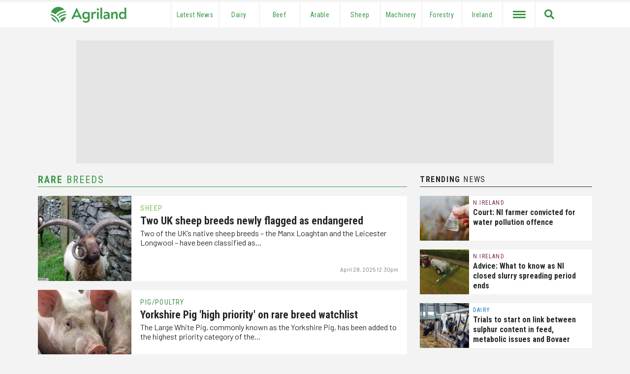

--- FILE ---
content_type: text/html; charset=UTF-8
request_url: https://www.agriland.co.uk/farming-news/tag/rare-breeds/
body_size: 23119
content:
<!DOCTYPE html>
<html lang="en-GB">

<head>
    <meta charset="UTF-8" />
    <meta name="viewport" content="width=device-width initial-scale=1.0, user-scalable=no">
    <link href="https://www.agriland.co.uk/wp-content/themes/uk-elevate-theme/assets/img/favicon.png" rel="icon">
	<link rel="apple-touch-icon-precomposed" href="https://www.agriland.co.uk/wp-content/themes/uk-elevate-theme/assets/img/mobile-icon.png">
    <link rel="apple-touch-icon" sizes="180x180" href="/apple-touch-icon.png">
    <link rel="icon" type="image/png" sizes="32x32" href="/favicon-32x32.png">
    <link rel="icon" type="image/png" sizes="16x16" href="/favicon-16x16.png">
    <link rel="manifest" href="/site.webmanifest">
    <link rel="mask-icon" href="/safari-pinned-tab.svg" color="#5bbad5">
    <meta name="msapplication-TileColor" content="#000000">
	<link rel="dns-prefetch" href="//agriland.co.uk" />
	<link rel="dns-prefetch" href="//google-analytics.com" />
	<link  rel='preconnect' crossorigin href='https://fonts.gstatic.com'>
	<meta name="theme-color" content="#3a9948">
	<meta name="apple-mobile-web-app-status-bar-style" content="#3a9948">
    <meta name="fb:pages" content="190487731439363">

    <meta name="smartbanner:title" content="Agriland UK News">
    <meta name="smartbanner:author" content="Agriland Media">
    <meta name="smartbanner:price" content="On">
    <meta name="smartbanner:price-suffix-google" content=" Google PlayStore">
    <meta name="smartbanner:icon-google" content="https://cdn.agriland.co.uk/icons/UKApp_Icon.png">
    <meta name="smartbanner:button" content="OPEN">
    <meta name="smartbanner:button-url-google" content="https://play.google.com/store/apps/details?id=uk.co.agriland.app&gl=IE&referrer=utm_source%3Dagriland%26utm_medium%3Dsmart_banner">
    <meta name="smartbanner:enabled-platforms" content="android">
    <meta name="smartbanner:close-label" content="Close">
    
    <title>rare breeds Archives - Agriland.co.uk</title>
    <!-- Google Tag Manager -->
<script>(function(w,d,s,l,i){w[l]=w[l]||[];w[l].push({'gtm.start':
new Date().getTime(),event:'gtm.js'});var f=d.getElementsByTagName(s)[0],
j=d.createElement(s),dl=l!='dataLayer'?'&l='+l:'';j.async=true;j.src=
'https://www.googletagmanager.com/gtm.js?id='+i+dl;f.parentNode.insertBefore(j,f);
})(window,document,'script','dataLayer','GTM-5DSGRJS');</script>
<!-- End Google Tag Manager -->
<!-- initaite our data layer -->
<script>
window.dataLayer = window.dataLayer || [];
</script>    <script async='async' src='https://www.googletagservices.com/tag/js/gpt.js'></script>
<script>
    var googletag = googletag || {};
    googletag.cmd = googletag.cmd || [];
</script>


<script type='text/javascript'>
    var targetingKeys = targetingKeys || [];
    var mpuBannerMapping, wideBannerMapping, wallpaper_ad, full_width_header_ad, right_sidebar_top_ad,
        right_sidebar_middle_ad, homepage_banner_first_ad, category_banner_second_ad, below_story_banner_ad, category_ad, inline_story_ad; +
    googletag.cmd.push(function() {
        var billboardMapping = googletag.sizeMapping()
            .addSize([1025, 250], [970, 250])
            .addSize([728, 200], [728, 90])
            .addSize([0, 0], [320, 50])
            .build();
        bannerMapping = googletag.sizeMapping()
            .addSize([728, 200], [728, 90])
            .addSize([0, 0], [
                [300, 250],
                [320, 50]
            ])
            .build();
        bannerMappingNoTablet = googletag.sizeMapping()
            .addSize([1024, 200], [728, 90])
            .addSize([426, 0], [])
            .addSize([0, 0], [
                [300, 250],
                [320, 50]
            ])
            .build();
        mpuMapping = googletag.sizeMapping()
            .addSize([768, 200], [
                [300, 250]
            ])
            .addSize([0, 0], [
                [300, 250],
                [320, 50]
            ])
            .build();

        var hpuMapping = googletag.sizeMapping()
            .addSize([1025, 250], [300, 600])
            .addSize([600, 50], [300, 250])
            .addSize([0, 0], [
                [300, 250],
                [320, 50]
            ])
            .build();

        var wallpaperMapping = googletag.sizeMapping()
            .addSize([1050, 200], [1680, 980])
            .build();


                // Billboard 1
        googletag.defineSlot('/21720985547/pe-top-billboard', [
                [970, 250],
                [320, 50],
                [728, 90]
            ], 'div-gpt-ad-1613553854211-0')
            .defineSizeMapping(billboardMapping)
            .setCollapseEmptyDiv(false)
            .addService(googletag.pubads());

        wallpaper_ad = googletag.defineSlot('/21720985547/pe-wallpaper', [1, 1], 'div-gpt-ad-1529576663771-4')
            .defineSizeMapping(wallpaperMapping)
            .setCollapseEmptyDiv(false)
            .addService(googletag.pubads());
                    // MPU 1
            googletag.defineSlot('/21720985547/pe-mpu-1', [
                    [300, 250],
                    [320, 50]
                ], 'div-gpt-ad-1613558820951-0')
                .defineSizeMapping(mpuMapping)
                .setCollapseEmptyDiv(false)
                .addService(googletag.pubads());
            // MPU 2
            googletag.defineSlot('/21720985547/pe-mpu-2', [
                    [300, 250],
                    [320, 50]
                ], 'div-gpt-ad-1613558927848-0')
                .defineSizeMapping(mpuMapping)
                .setCollapseEmptyDiv(false)
                .addService(googletag.pubads());
            // Banner 1
            googletag.defineSlot('/21720985547/pe-banner-1', [
                    [300, 250],
                    [728, 90],
                    [320, 50]
                ], 'div-gpt-ad-1613558455098-0')
                .defineSizeMapping(bannerMappingNoTablet)
                .setCollapseEmptyDiv(false)
                .addService(googletag.pubads());
            // Banner 2
            googletag.defineSlot('/21720985547/pe-banner-2', [
                    [300, 250],
                    [728, 90],
                    [320, 50]
                ], 'div-gpt-ad-1613558627685-0')
                .defineSizeMapping(bannerMapping)
                .setCollapseEmptyDiv(false)
                .addService(googletag.pubads());
            // Banner 3
            googletag.defineSlot('/21720985547/pe-banner-3', [
                    [300, 250],
                    [728, 90],
                    [320, 50]
                ], 'div-gpt-ad-1613558696727-0')
                .defineSizeMapping(bannerMapping)
                .setCollapseEmptyDiv(false)
                .addService(googletag.pubads());
            // HPU 1
            var sidebarMiddleAd = googletag.defineSlot('/21720985547/pe-hpu-1', [
                    [300, 600],
                    [300, 250],
                    [320, 50]
                ], 'div-gpt-ad-1613496773146-0')
                .defineSizeMapping(hpuMapping)
                .setCollapseEmptyDiv(false)
                .addService(googletag.pubads());
        
        

        googletag.pubads().enableLazyLoad({
            // Fetch slots within 2 viewports.
            fetchMarginPercent: 200,
            // Render slots within 1.5 viewports.
            renderMarginPercent: 150,
            // Double the above values on mobile, where viewports are smaller
            // and users tend to scroll faster.
            mobileScaling: 2.0
        });

        // Set Targeting
        googletag.pubads().setTargeting("Pages", "");
        targetingKeys['Pages'] = "";
        googletag.pubads().setTargeting("Page_ID", "406165");
        targetingKeys['Page_ID'] = "406165";

                    googletag.pubads().setTargeting("page_category", ["Category_Sheep"]);
            targetingKeys['page_category'] = ["Category_Sheep"];
            googletag.pubads().setTargeting("post_tags", ["rare breeds","Sheep"]);
            targetingKeys['post_tags'] = ["rare breeds","Sheep"];
        
        googletag.pubads().setTargeting("network", "UK");
        googletag.pubads().enableSingleRequest();
        googletag.enableServices();
    });
</script>    <meta name='robots' content='index, follow, max-image-preview:large, max-snippet:-1, max-video-preview:-1' />
	<style>img:is([sizes="auto" i], [sizes^="auto," i]) { contain-intrinsic-size: 3000px 1500px }</style>
	
	<!-- This site is optimized with the Yoast SEO plugin v26.8 - https://yoast.com/product/yoast-seo-wordpress/ -->
	<title>rare breeds Archives - Agriland.co.uk</title>
	<link rel="canonical" href="https://www.agriland.co.uk/farming-news/tag/rare-breeds/" />
	<meta property="og:locale" content="en_GB" />
	<meta property="og:type" content="article" />
	<meta property="og:title" content="rare breeds Archives - Agriland.co.uk" />
	<meta property="og:url" content="https://www.agriland.co.uk/farming-news/tag/rare-breeds/" />
	<meta property="og:site_name" content="Agriland.co.uk" />
	<meta property="og:image" content="https://s3-eu-west-2.amazonaws.com/cdn.agriland.co.uk/uploads/2018/06/featured-fallback.jpg" />
	<meta name="twitter:card" content="summary_large_image" />
	<meta name="twitter:site" content="@agrilanduk" />
	<script type="application/ld+json" class="yoast-schema-graph">{"@context":"https://schema.org","@graph":[{"@type":"CollectionPage","@id":"https://www.agriland.co.uk/farming-news/tag/rare-breeds/","url":"https://www.agriland.co.uk/farming-news/tag/rare-breeds/","name":"rare breeds Archives - Agriland.co.uk","isPartOf":{"@id":"https://www.agriland.co.uk/#website"},"primaryImageOfPage":{"@id":"https://www.agriland.co.uk/farming-news/tag/rare-breeds/#primaryimage"},"image":{"@id":"https://www.agriland.co.uk/farming-news/tag/rare-breeds/#primaryimage"},"thumbnailUrl":"https://s3.eu-west-2.amazonaws.com/cdn.agriland.co.uk/uploads/2025/04/manx6_1024x1024.jpg","breadcrumb":{"@id":"https://www.agriland.co.uk/farming-news/tag/rare-breeds/#breadcrumb"},"inLanguage":"en-GB"},{"@type":"ImageObject","inLanguage":"en-GB","@id":"https://www.agriland.co.uk/farming-news/tag/rare-breeds/#primaryimage","url":"https://s3.eu-west-2.amazonaws.com/cdn.agriland.co.uk/uploads/2025/04/manx6_1024x1024.jpg","contentUrl":"https://s3.eu-west-2.amazonaws.com/cdn.agriland.co.uk/uploads/2025/04/manx6_1024x1024.jpg","width":1024,"height":768},{"@type":"BreadcrumbList","@id":"https://www.agriland.co.uk/farming-news/tag/rare-breeds/#breadcrumb","itemListElement":[{"@type":"ListItem","position":1,"name":"Home","item":"https://www.agriland.co.uk/"},{"@type":"ListItem","position":2,"name":"rare breeds"}]},{"@type":"WebSite","@id":"https://www.agriland.co.uk/#website","url":"https://www.agriland.co.uk/","name":"Agriland.co.uk","description":"The home of the UK&#039;s Agriculture and Farming News","potentialAction":[{"@type":"SearchAction","target":{"@type":"EntryPoint","urlTemplate":"https://www.agriland.co.uk/?s={search_term_string}"},"query-input":{"@type":"PropertyValueSpecification","valueRequired":true,"valueName":"search_term_string"}}],"inLanguage":"en-GB"}]}</script>
	<!-- / Yoast SEO plugin. -->


<link rel="alternate" type="application/rss+xml" title="Agriland.co.uk &raquo; Feed" href="https://www.agriland.co.uk/feed/" />
<link rel="alternate" type="application/rss+xml" title="Agriland.co.uk &raquo; Comments Feed" href="https://www.agriland.co.uk/comments/feed/" />
<script type="text/javascript" id="wpp-js" src="https://www.agriland.co.uk/wp-content/plugins/wordpress-popular-posts/assets/js/wpp.min.js?ver=7.3.6" data-sampling="0" data-sampling-rate="100" data-api-url="https://www.agriland.co.uk/wp-json/wordpress-popular-posts" data-post-id="0" data-token="8b551a499c" data-lang="0" data-debug="0"></script>
<link rel="alternate" type="application/rss+xml" title="Agriland.co.uk &raquo; rare breeds Tag Feed" href="https://www.agriland.co.uk/farming-news/tag/rare-breeds/feed/" />
<script type="text/javascript">
/* <![CDATA[ */
window._wpemojiSettings = {"baseUrl":"https:\/\/s.w.org\/images\/core\/emoji\/16.0.1\/72x72\/","ext":".png","svgUrl":"https:\/\/s.w.org\/images\/core\/emoji\/16.0.1\/svg\/","svgExt":".svg","source":{"concatemoji":"https:\/\/www.agriland.co.uk\/wp-includes\/js\/wp-emoji-release.min.js?ver=6.8.3"}};
/*! This file is auto-generated */
!function(s,n){var o,i,e;function c(e){try{var t={supportTests:e,timestamp:(new Date).valueOf()};sessionStorage.setItem(o,JSON.stringify(t))}catch(e){}}function p(e,t,n){e.clearRect(0,0,e.canvas.width,e.canvas.height),e.fillText(t,0,0);var t=new Uint32Array(e.getImageData(0,0,e.canvas.width,e.canvas.height).data),a=(e.clearRect(0,0,e.canvas.width,e.canvas.height),e.fillText(n,0,0),new Uint32Array(e.getImageData(0,0,e.canvas.width,e.canvas.height).data));return t.every(function(e,t){return e===a[t]})}function u(e,t){e.clearRect(0,0,e.canvas.width,e.canvas.height),e.fillText(t,0,0);for(var n=e.getImageData(16,16,1,1),a=0;a<n.data.length;a++)if(0!==n.data[a])return!1;return!0}function f(e,t,n,a){switch(t){case"flag":return n(e,"\ud83c\udff3\ufe0f\u200d\u26a7\ufe0f","\ud83c\udff3\ufe0f\u200b\u26a7\ufe0f")?!1:!n(e,"\ud83c\udde8\ud83c\uddf6","\ud83c\udde8\u200b\ud83c\uddf6")&&!n(e,"\ud83c\udff4\udb40\udc67\udb40\udc62\udb40\udc65\udb40\udc6e\udb40\udc67\udb40\udc7f","\ud83c\udff4\u200b\udb40\udc67\u200b\udb40\udc62\u200b\udb40\udc65\u200b\udb40\udc6e\u200b\udb40\udc67\u200b\udb40\udc7f");case"emoji":return!a(e,"\ud83e\udedf")}return!1}function g(e,t,n,a){var r="undefined"!=typeof WorkerGlobalScope&&self instanceof WorkerGlobalScope?new OffscreenCanvas(300,150):s.createElement("canvas"),o=r.getContext("2d",{willReadFrequently:!0}),i=(o.textBaseline="top",o.font="600 32px Arial",{});return e.forEach(function(e){i[e]=t(o,e,n,a)}),i}function t(e){var t=s.createElement("script");t.src=e,t.defer=!0,s.head.appendChild(t)}"undefined"!=typeof Promise&&(o="wpEmojiSettingsSupports",i=["flag","emoji"],n.supports={everything:!0,everythingExceptFlag:!0},e=new Promise(function(e){s.addEventListener("DOMContentLoaded",e,{once:!0})}),new Promise(function(t){var n=function(){try{var e=JSON.parse(sessionStorage.getItem(o));if("object"==typeof e&&"number"==typeof e.timestamp&&(new Date).valueOf()<e.timestamp+604800&&"object"==typeof e.supportTests)return e.supportTests}catch(e){}return null}();if(!n){if("undefined"!=typeof Worker&&"undefined"!=typeof OffscreenCanvas&&"undefined"!=typeof URL&&URL.createObjectURL&&"undefined"!=typeof Blob)try{var e="postMessage("+g.toString()+"("+[JSON.stringify(i),f.toString(),p.toString(),u.toString()].join(",")+"));",a=new Blob([e],{type:"text/javascript"}),r=new Worker(URL.createObjectURL(a),{name:"wpTestEmojiSupports"});return void(r.onmessage=function(e){c(n=e.data),r.terminate(),t(n)})}catch(e){}c(n=g(i,f,p,u))}t(n)}).then(function(e){for(var t in e)n.supports[t]=e[t],n.supports.everything=n.supports.everything&&n.supports[t],"flag"!==t&&(n.supports.everythingExceptFlag=n.supports.everythingExceptFlag&&n.supports[t]);n.supports.everythingExceptFlag=n.supports.everythingExceptFlag&&!n.supports.flag,n.DOMReady=!1,n.readyCallback=function(){n.DOMReady=!0}}).then(function(){return e}).then(function(){var e;n.supports.everything||(n.readyCallback(),(e=n.source||{}).concatemoji?t(e.concatemoji):e.wpemoji&&e.twemoji&&(t(e.twemoji),t(e.wpemoji)))}))}((window,document),window._wpemojiSettings);
/* ]]> */
</script>

<style id='wp-emoji-styles-inline-css' type='text/css'>

	img.wp-smiley, img.emoji {
		display: inline !important;
		border: none !important;
		box-shadow: none !important;
		height: 1em !important;
		width: 1em !important;
		margin: 0 0.07em !important;
		vertical-align: -0.1em !important;
		background: none !important;
		padding: 0 !important;
	}
</style>
<link rel='stylesheet' id='wp-block-library-css' href='https://www.agriland.co.uk/wp-includes/css/dist/block-library/style.min.css?ver=6.8.3' type='text/css' media='all' />
<style id='classic-theme-styles-inline-css' type='text/css'>
/*! This file is auto-generated */
.wp-block-button__link{color:#fff;background-color:#32373c;border-radius:9999px;box-shadow:none;text-decoration:none;padding:calc(.667em + 2px) calc(1.333em + 2px);font-size:1.125em}.wp-block-file__button{background:#32373c;color:#fff;text-decoration:none}
</style>
<style id='global-styles-inline-css' type='text/css'>
:root{--wp--preset--aspect-ratio--square: 1;--wp--preset--aspect-ratio--4-3: 4/3;--wp--preset--aspect-ratio--3-4: 3/4;--wp--preset--aspect-ratio--3-2: 3/2;--wp--preset--aspect-ratio--2-3: 2/3;--wp--preset--aspect-ratio--16-9: 16/9;--wp--preset--aspect-ratio--9-16: 9/16;--wp--preset--color--black: #000000;--wp--preset--color--cyan-bluish-gray: #abb8c3;--wp--preset--color--white: #ffffff;--wp--preset--color--pale-pink: #f78da7;--wp--preset--color--vivid-red: #cf2e2e;--wp--preset--color--luminous-vivid-orange: #ff6900;--wp--preset--color--luminous-vivid-amber: #fcb900;--wp--preset--color--light-green-cyan: #7bdcb5;--wp--preset--color--vivid-green-cyan: #00d084;--wp--preset--color--pale-cyan-blue: #8ed1fc;--wp--preset--color--vivid-cyan-blue: #0693e3;--wp--preset--color--vivid-purple: #9b51e0;--wp--preset--color--grey: #E5E5E5;--wp--preset--gradient--vivid-cyan-blue-to-vivid-purple: linear-gradient(135deg,rgba(6,147,227,1) 0%,rgb(155,81,224) 100%);--wp--preset--gradient--light-green-cyan-to-vivid-green-cyan: linear-gradient(135deg,rgb(122,220,180) 0%,rgb(0,208,130) 100%);--wp--preset--gradient--luminous-vivid-amber-to-luminous-vivid-orange: linear-gradient(135deg,rgba(252,185,0,1) 0%,rgba(255,105,0,1) 100%);--wp--preset--gradient--luminous-vivid-orange-to-vivid-red: linear-gradient(135deg,rgba(255,105,0,1) 0%,rgb(207,46,46) 100%);--wp--preset--gradient--very-light-gray-to-cyan-bluish-gray: linear-gradient(135deg,rgb(238,238,238) 0%,rgb(169,184,195) 100%);--wp--preset--gradient--cool-to-warm-spectrum: linear-gradient(135deg,rgb(74,234,220) 0%,rgb(151,120,209) 20%,rgb(207,42,186) 40%,rgb(238,44,130) 60%,rgb(251,105,98) 80%,rgb(254,248,76) 100%);--wp--preset--gradient--blush-light-purple: linear-gradient(135deg,rgb(255,206,236) 0%,rgb(152,150,240) 100%);--wp--preset--gradient--blush-bordeaux: linear-gradient(135deg,rgb(254,205,165) 0%,rgb(254,45,45) 50%,rgb(107,0,62) 100%);--wp--preset--gradient--luminous-dusk: linear-gradient(135deg,rgb(255,203,112) 0%,rgb(199,81,192) 50%,rgb(65,88,208) 100%);--wp--preset--gradient--pale-ocean: linear-gradient(135deg,rgb(255,245,203) 0%,rgb(182,227,212) 50%,rgb(51,167,181) 100%);--wp--preset--gradient--electric-grass: linear-gradient(135deg,rgb(202,248,128) 0%,rgb(113,206,126) 100%);--wp--preset--gradient--midnight: linear-gradient(135deg,rgb(2,3,129) 0%,rgb(40,116,252) 100%);--wp--preset--font-size--small: 13px;--wp--preset--font-size--medium: 20px;--wp--preset--font-size--large: 36px;--wp--preset--font-size--x-large: 42px;--wp--preset--spacing--20: 0.44rem;--wp--preset--spacing--30: 0.67rem;--wp--preset--spacing--40: 1rem;--wp--preset--spacing--50: 1.5rem;--wp--preset--spacing--60: 2.25rem;--wp--preset--spacing--70: 3.38rem;--wp--preset--spacing--80: 5.06rem;--wp--preset--shadow--natural: 6px 6px 9px rgba(0, 0, 0, 0.2);--wp--preset--shadow--deep: 12px 12px 50px rgba(0, 0, 0, 0.4);--wp--preset--shadow--sharp: 6px 6px 0px rgba(0, 0, 0, 0.2);--wp--preset--shadow--outlined: 6px 6px 0px -3px rgba(255, 255, 255, 1), 6px 6px rgba(0, 0, 0, 1);--wp--preset--shadow--crisp: 6px 6px 0px rgba(0, 0, 0, 1);}:where(.is-layout-flex){gap: 0.5em;}:where(.is-layout-grid){gap: 0.5em;}body .is-layout-flex{display: flex;}.is-layout-flex{flex-wrap: wrap;align-items: center;}.is-layout-flex > :is(*, div){margin: 0;}body .is-layout-grid{display: grid;}.is-layout-grid > :is(*, div){margin: 0;}:where(.wp-block-columns.is-layout-flex){gap: 2em;}:where(.wp-block-columns.is-layout-grid){gap: 2em;}:where(.wp-block-post-template.is-layout-flex){gap: 1.25em;}:where(.wp-block-post-template.is-layout-grid){gap: 1.25em;}.has-black-color{color: var(--wp--preset--color--black) !important;}.has-cyan-bluish-gray-color{color: var(--wp--preset--color--cyan-bluish-gray) !important;}.has-white-color{color: var(--wp--preset--color--white) !important;}.has-pale-pink-color{color: var(--wp--preset--color--pale-pink) !important;}.has-vivid-red-color{color: var(--wp--preset--color--vivid-red) !important;}.has-luminous-vivid-orange-color{color: var(--wp--preset--color--luminous-vivid-orange) !important;}.has-luminous-vivid-amber-color{color: var(--wp--preset--color--luminous-vivid-amber) !important;}.has-light-green-cyan-color{color: var(--wp--preset--color--light-green-cyan) !important;}.has-vivid-green-cyan-color{color: var(--wp--preset--color--vivid-green-cyan) !important;}.has-pale-cyan-blue-color{color: var(--wp--preset--color--pale-cyan-blue) !important;}.has-vivid-cyan-blue-color{color: var(--wp--preset--color--vivid-cyan-blue) !important;}.has-vivid-purple-color{color: var(--wp--preset--color--vivid-purple) !important;}.has-black-background-color{background-color: var(--wp--preset--color--black) !important;}.has-cyan-bluish-gray-background-color{background-color: var(--wp--preset--color--cyan-bluish-gray) !important;}.has-white-background-color{background-color: var(--wp--preset--color--white) !important;}.has-pale-pink-background-color{background-color: var(--wp--preset--color--pale-pink) !important;}.has-vivid-red-background-color{background-color: var(--wp--preset--color--vivid-red) !important;}.has-luminous-vivid-orange-background-color{background-color: var(--wp--preset--color--luminous-vivid-orange) !important;}.has-luminous-vivid-amber-background-color{background-color: var(--wp--preset--color--luminous-vivid-amber) !important;}.has-light-green-cyan-background-color{background-color: var(--wp--preset--color--light-green-cyan) !important;}.has-vivid-green-cyan-background-color{background-color: var(--wp--preset--color--vivid-green-cyan) !important;}.has-pale-cyan-blue-background-color{background-color: var(--wp--preset--color--pale-cyan-blue) !important;}.has-vivid-cyan-blue-background-color{background-color: var(--wp--preset--color--vivid-cyan-blue) !important;}.has-vivid-purple-background-color{background-color: var(--wp--preset--color--vivid-purple) !important;}.has-black-border-color{border-color: var(--wp--preset--color--black) !important;}.has-cyan-bluish-gray-border-color{border-color: var(--wp--preset--color--cyan-bluish-gray) !important;}.has-white-border-color{border-color: var(--wp--preset--color--white) !important;}.has-pale-pink-border-color{border-color: var(--wp--preset--color--pale-pink) !important;}.has-vivid-red-border-color{border-color: var(--wp--preset--color--vivid-red) !important;}.has-luminous-vivid-orange-border-color{border-color: var(--wp--preset--color--luminous-vivid-orange) !important;}.has-luminous-vivid-amber-border-color{border-color: var(--wp--preset--color--luminous-vivid-amber) !important;}.has-light-green-cyan-border-color{border-color: var(--wp--preset--color--light-green-cyan) !important;}.has-vivid-green-cyan-border-color{border-color: var(--wp--preset--color--vivid-green-cyan) !important;}.has-pale-cyan-blue-border-color{border-color: var(--wp--preset--color--pale-cyan-blue) !important;}.has-vivid-cyan-blue-border-color{border-color: var(--wp--preset--color--vivid-cyan-blue) !important;}.has-vivid-purple-border-color{border-color: var(--wp--preset--color--vivid-purple) !important;}.has-vivid-cyan-blue-to-vivid-purple-gradient-background{background: var(--wp--preset--gradient--vivid-cyan-blue-to-vivid-purple) !important;}.has-light-green-cyan-to-vivid-green-cyan-gradient-background{background: var(--wp--preset--gradient--light-green-cyan-to-vivid-green-cyan) !important;}.has-luminous-vivid-amber-to-luminous-vivid-orange-gradient-background{background: var(--wp--preset--gradient--luminous-vivid-amber-to-luminous-vivid-orange) !important;}.has-luminous-vivid-orange-to-vivid-red-gradient-background{background: var(--wp--preset--gradient--luminous-vivid-orange-to-vivid-red) !important;}.has-very-light-gray-to-cyan-bluish-gray-gradient-background{background: var(--wp--preset--gradient--very-light-gray-to-cyan-bluish-gray) !important;}.has-cool-to-warm-spectrum-gradient-background{background: var(--wp--preset--gradient--cool-to-warm-spectrum) !important;}.has-blush-light-purple-gradient-background{background: var(--wp--preset--gradient--blush-light-purple) !important;}.has-blush-bordeaux-gradient-background{background: var(--wp--preset--gradient--blush-bordeaux) !important;}.has-luminous-dusk-gradient-background{background: var(--wp--preset--gradient--luminous-dusk) !important;}.has-pale-ocean-gradient-background{background: var(--wp--preset--gradient--pale-ocean) !important;}.has-electric-grass-gradient-background{background: var(--wp--preset--gradient--electric-grass) !important;}.has-midnight-gradient-background{background: var(--wp--preset--gradient--midnight) !important;}.has-small-font-size{font-size: var(--wp--preset--font-size--small) !important;}.has-medium-font-size{font-size: var(--wp--preset--font-size--medium) !important;}.has-large-font-size{font-size: var(--wp--preset--font-size--large) !important;}.has-x-large-font-size{font-size: var(--wp--preset--font-size--x-large) !important;}
:where(.wp-block-post-template.is-layout-flex){gap: 1.25em;}:where(.wp-block-post-template.is-layout-grid){gap: 1.25em;}
:where(.wp-block-columns.is-layout-flex){gap: 2em;}:where(.wp-block-columns.is-layout-grid){gap: 2em;}
:root :where(.wp-block-pullquote){font-size: 1.5em;line-height: 1.6;}
</style>
<link rel='stylesheet' id='algolia-satellite-css' href='https://www.agriland.co.uk/wp-content/plugins/search-with-typesense/assets/vendor/css/algolia-satellite.min.css?ver=96afa301c576ff4c500f' type='text/css' media='' />
<link rel='stylesheet' id='cm-typesense-frontend-style-css' href='https://www.agriland.co.uk/wp-content/plugins/search-with-typesense/build/frontend/style-instant-search.css?ver=96afa301c576ff4c500f' type='text/css' media='' />
<link rel='stylesheet' id='wordpress-popular-posts-css-css' href='https://www.agriland.co.uk/wp-content/plugins/wordpress-popular-posts/assets/css/wpp.css?ver=7.3.6' type='text/css' media='all' />
<link rel='stylesheet' id='agriland-master-css' href='//www.agriland.co.uk/wp-content/themes/uk-elevate-theme/style.css?ver=1.2.41' type='text/css' media='all' />
<link rel='stylesheet' id='smartbanner-css-css' href='//www.agriland.co.uk/wp-content/themes/uk-elevate-theme/assets/css/smartbanner.min.css?ver=1.1.96' type='text/css' media='all' />
<link rel='stylesheet' id='taxopress-frontend-css-css' href='https://www.agriland.co.uk/wp-content/plugins/simple-tags/assets/frontend/css/frontend.css?ver=3.44.0' type='text/css' media='all' />
<script type="text/javascript" src="https://www.agriland.co.uk/wp-includes/js/jquery/jquery.min.js?ver=3.7.1" id="jquery-core-js"></script>
<script type="text/javascript" src="https://www.agriland.co.uk/wp-includes/js/jquery/jquery-migrate.min.js?ver=3.4.1" id="jquery-migrate-js"></script>
<script type="text/javascript" src="//www.agriland.co.uk/wp-content/themes/uk-elevate-theme/assets/js/loading-attribute-polyfill.js?ver=6.8.3" id="loading-attribute-polyfill-js"></script>
<script type="text/javascript" src="//www.agriland.co.uk/wp-content/themes/uk-elevate-theme/assets/js/smartbanner.min.js?ver=1.05" id="smartbanner-js"></script>
<script type="text/javascript" src="https://www.agriland.co.uk/wp-content/plugins/simple-tags/assets/frontend/js/frontend.js?ver=3.44.0" id="taxopress-frontend-js-js"></script>
<link rel="https://api.w.org/" href="https://www.agriland.co.uk/wp-json/" /><link rel="alternate" title="JSON" type="application/json" href="https://www.agriland.co.uk/wp-json/wp/v2/tags/7704" /><link rel="EditURI" type="application/rsd+xml" title="RSD" href="https://www.agriland.co.uk/xmlrpc.php?rsd" />
<meta name="generator" content="WordPress 6.8.3" />
            <style id="wpp-loading-animation-styles">@-webkit-keyframes bgslide{from{background-position-x:0}to{background-position-x:-200%}}@keyframes bgslide{from{background-position-x:0}to{background-position-x:-200%}}.wpp-widget-block-placeholder,.wpp-shortcode-placeholder{margin:0 auto;width:60px;height:3px;background:#dd3737;background:linear-gradient(90deg,#dd3737 0%,#571313 10%,#dd3737 100%);background-size:200% auto;border-radius:3px;-webkit-animation:bgslide 1s infinite linear;animation:bgslide 1s infinite linear}</style>
            </head>

<body class="archive tag tag-rare-breeds tag-7704 wp-theme-uk-elevate-theme">
<!-- Google Tag Manager (noscript) -->
<noscript><iframe src="https://www.googletagmanager.com/ns.html?id=GTM-5DSGRJS" height="0" width="0" style="display:none;visibility:hidden"></iframe></noscript>
<!-- End Google Tag Manager (noscript) -->


<div id="wrapper" class="hfeed">
    <header id="header">
        <div class="ag-full-width-special">
            <div class="ag-full-width mobile-menu-bg-colour">
                <div class="ag-main-menu">
                    <div class="logo">
                        <div class="logo-container">
                            <div class="logo-mid">
                                <!-- <a href="https://www.agriland.co.uk">
                                    <img src="https://www.agriland.co.uk/wp-content/themes/uk-elevate-theme/assets/agriland-logo.svg" alt="Agriland Logo">
                                </a> -->
                                <a href="https://www.agriland.co.uk">
                                    <svg width="154" height="32" viewBox="0 0 154 32" fill="#3a9948" xmlns="http://www.w3.org/2000/svg">
                                        <title>Agriland Logo</title>
                                        <path d="M63.6485 24.4483V24.5444H59.6954L57.8961 20.5914H47.677L45.8777 24.5444H41.8916V24.4813L52.2068 2.56226H53.3633L63.6485 24.4483ZM51.3087 12.3969L48.9296 17.6025H56.6435L54.2645 12.3969C53.7508 11.2404 53.3002 10.0839 52.7866 8.66908C52.2729 10.0809 51.8223 11.2073 51.3087 12.3969Z" fill="#3a9948" />
                                        <path d="M79.2206 10.21V25.1241C79.2206 29.72 76.1026 32.003 71.699 32.003C69.0646 32.003 66.9739 31.264 65.2077 29.8162L66.5564 27.1818C67.8751 28.2421 69.4491 28.8519 71.4106 28.8519C74.0149 28.8519 75.6851 27.6293 75.6851 25.1872C75.6851 24.4483 75.7181 23.6432 75.7482 22.8412C74.4956 24.1599 72.7924 24.8027 70.9931 24.8027C66.9108 24.8027 64.1143 21.7178 64.1143 17.3472C64.1143 12.9766 66.9108 9.85858 70.927 9.85858C73.0807 9.85858 74.9762 10.6606 76.1987 12.3007L76.9046 10.21H79.2206ZM75.8443 17.3442C75.8443 14.8059 74.3994 12.9075 71.729 12.9075C69.1908 12.9075 67.6798 14.7398 67.6798 17.3442C67.6798 19.9485 69.2238 21.7809 71.696 21.7809C74.3994 21.7809 75.8443 19.8854 75.8443 17.3442Z" fill="#3a9948" />
                                        <path d="M92.3379 10.4985L91.4368 13.4542C90.8901 13.262 90.3103 13.1328 89.5714 13.1328C87.5468 13.1328 86.165 14.4515 86.165 16.7314V24.5414H82.6655V10.2101H85.0446L85.7204 12.3308C86.5555 10.7237 88.0034 9.88867 89.8658 9.88867C90.86 9.88867 91.6651 10.114 92.3379 10.4985Z" fill="#3a9948" />
                                        <path d="M93.6567 5.13357C93.6567 3.97709 94.4918 3.0459 95.8435 3.0459C97.1923 3.0459 98.0303 3.97709 98.0303 5.16662C98.0303 6.3231 97.1622 7.22425 95.8435 7.22425C94.4918 7.22125 93.6567 6.29005 93.6567 5.13357ZM94.0743 10.2101H97.5768V24.5444H94.0743V10.2101Z" fill="#3a9948" />
                                        <path d="M101.022 1.40277H104.525L104.558 24.5444H101.022V1.40277Z" fill="#3a9948" />
                                        <path d="M119.679 15.2896V24.5444H117.333L116.69 22.3907C115.63 23.9016 113.927 24.8328 111.581 24.8328C108.946 24.8328 107.081 23.3549 107.081 20.8166C107.081 17.5394 109.974 15.7371 114.344 15.7371C115.083 15.7371 115.63 15.7702 116.144 15.8002V15.1574C116.144 13.6795 115.05 12.9406 113.218 12.9406C111.803 12.9406 110.229 13.3911 108.751 14.097L107.754 11.4296C109.875 10.4654 111.836 9.95172 113.765 9.95172C117.432 9.95473 119.679 11.8171 119.679 15.2896ZM116.243 18.0831C115.663 18.0201 115.215 17.987 114.573 17.987C112.034 17.987 110.557 18.8882 110.557 20.4622C110.557 21.5856 111.328 22.1984 112.614 22.1984C114.666 22.1984 116.177 20.6875 116.243 18.0831Z" fill="#3a9948" />
                                        <path d="M135.963 15.5779V24.5444H132.461V15.8993C132.461 14.1 131.755 12.9736 130.019 12.9736C127.832 12.9736 126.516 14.5476 126.516 16.6683V24.5414H123.014V10.2101H125.393L126.099 12.4599C127.03 11.0151 128.574 9.82556 130.92 9.82556C134.197 9.82556 135.963 11.9132 135.963 15.5779Z" fill="#3a9948" />
                                        <path d="M153.614 1.40277V24.5444H151.202L150.592 22.3907C149.435 23.9647 147.666 24.8989 145.416 24.8989C141.301 24.8989 138.507 21.8139 138.507 17.2811C138.507 12.9736 141.4 9.8556 145.416 9.8556C147.345 9.8556 149.081 10.6276 150.204 11.9132C150.141 10.5945 150.108 9.37499 150.108 7.79796V1.40277H153.614ZM150.24 17.3772C150.24 14.7429 148.6 12.9406 146.125 12.9406C143.683 12.9406 142.043 14.7399 142.043 17.3772C142.043 20.0447 143.683 21.844 146.125 21.844C148.633 21.844 150.24 20.0447 150.24 17.3772Z" fill="#3a9948" />
                                        <path d="M16.1938 21.2192C16.7255 21.8711 17.2332 22.5469 17.7108 23.2468C19.6993 20.9549 22.2706 19.1135 25.3105 17.9811C27.3532 17.2211 29.4438 16.8456 31.5075 16.8096C31.5285 16.4641 31.5435 16.1157 31.5435 15.7672C31.5435 15.2806 31.5195 14.8 31.4774 14.3254C29.1344 14.3614 26.7614 14.785 24.4454 15.6471C21.1772 16.8666 18.3927 18.8071 16.1938 21.2192Z" fill="#3a9948" />
                                        <path d="M21.3275 7.27833C23.4843 6.4763 25.6741 5.93861 27.8639 5.64724C24.9712 2.19581 20.6276 0 15.7704 0C8.66628 0 2.65859 4.69802 0.685059 11.1593C3.84811 12.0214 6.85196 13.3912 9.57645 15.2115C12.7095 11.7721 16.6775 9.00854 21.3275 7.27833Z" fill="#3a9948" />
                                        <path d="M19.48 26.1846C20.0777 27.323 20.6124 28.5096 21.072 29.7472C21.1681 30.0055 21.2583 30.2668 21.3484 30.5252C25.9923 28.7679 29.5879 24.8869 30.9487 20.0627C29.4407 20.1469 27.9208 20.4502 26.4309 21.006C23.5622 22.0723 21.1982 23.9047 19.48 26.1846Z" fill="#3a9948" />
                                        <path d="M0.0660847 14.3374C0.0240308 14.809 0 15.2866 0 15.7702C0 16.1577 0.0150192 16.5392 0.0420539 16.9177C6.96593 19.0745 12.8685 24.2681 15.644 31.5374C15.6861 31.5374 15.7282 31.5404 15.7702 31.5404C16.6053 31.5404 17.4223 31.4744 18.2244 31.3512C18.1673 31.192 18.1132 31.0298 18.0531 30.8706C14.9381 22.4959 8.07134 16.5933 0.0660847 14.3374Z" fill="#3a9948" />
                                        <path d="M0.753906 20.5944C2.40903 25.749 6.64145 29.7471 11.9372 31.0688C9.58522 26.1665 5.52402 22.5258 0.753906 20.5944Z" fill="#3a9948" />
                                        <path d="M12.1748 17.152C12.8086 17.6837 13.4244 18.2394 14.0162 18.8221C16.5214 16.1487 19.6574 13.9919 23.3191 12.6312C25.8003 11.709 28.3355 11.2254 30.8467 11.1233C30.5854 10.2792 30.258 9.46214 29.8645 8.68414C27.3863 8.86437 24.8961 9.39005 22.454 10.2972C18.4048 11.8051 14.9383 14.1902 12.1748 17.152Z" fill="#3a9948" />
                                    </svg>
                                </a>
                            </div>
                        </div>
                    </div>
                    <div class="rest-menu active-category-default">
                        <div class="menu-main-menu-container"><ul id="menu-main-menu" class="menu"><li id="menu-item-326874" class="menu-item menu-item-type-post_type menu-item-object-page current_page_parent menu-item-326874"><a href="https://www.agriland.co.uk/latest-farming-news/">Latest News</a></li>
<li id="menu-item-326875" class="menu-heading-dairy menu-item menu-item-type-taxonomy menu-item-object-category menu-item-326875"><a href="https://www.agriland.co.uk/farming-news/category/dairy/">Dairy</a></li>
<li id="menu-item-326876" class="menu-heading-beef menu-item menu-item-type-taxonomy menu-item-object-category menu-item-326876"><a href="https://www.agriland.co.uk/farming-news/category/beef/">Beef</a></li>
<li id="menu-item-326877" class="menu-heading-arable menu-item menu-item-type-taxonomy menu-item-object-category menu-item-326877"><a href="https://www.agriland.co.uk/farming-news/category/arable/">Arable</a></li>
<li id="menu-item-326878" class="menu-heading-sheep menu-item menu-item-type-taxonomy menu-item-object-category menu-item-326878"><a href="https://www.agriland.co.uk/farming-news/category/sheep/">Sheep</a></li>
<li id="menu-item-326879" class="menu-heading-machinery menu-item menu-item-type-taxonomy menu-item-object-category menu-item-326879"><a href="https://www.agriland.co.uk/farming-news/category/machinery/">Machinery</a></li>
<li id="menu-item-326880" class="menu-heading-forestry menu-item menu-item-type-taxonomy menu-item-object-category menu-item-326880"><a href="https://www.agriland.co.uk/farming-news/category/forestry/">Forestry</a></li>
<li id="menu-item-326881" class="menu-heading-ireland menu-item menu-item-type-custom menu-item-object-custom menu-item-326881"><a href="https://www.agriland.ie">Ireland</a></li>
</ul></div>                        <span>
                            <!-- Stop showing below 992px -->
                            <div id="nav-menu-search-icon" class="search" onclick="toggleSearchInMenu()">
                                <div class="search-container">
                                    <div class="search-button">
                                        <img src="https://www.agriland.co.uk/wp-content/themes/uk-elevate-theme/assets/search-solid.svg" alt="Search Icon">
                                        <div class="search-close">
                                            <div class="topBar-search"></div>
                                            <div class="bottomBar-search"></div>
                                        </div>
                                    </div>
                                </div>
                            </div>
                            <div class="burgerBtn" onclick="toggleSecondaryMenu()">
                                <div class="bur-cont">
                                    <div class="burger-center">
                                        <div class="icon">
                                            <hr class="topBar" />
                                            <hr class="midBar" />
                                            <hr class="bottomBar" />
                                        </div>
                                    </div>
                                </div>
                            </div>
                        </span>
                    </div>
                </div>
            </div>
        </div>
        <div class="ag-full-width-special">
            <div class="search-in-menu">
                <div class="search-container">
                    <form role="search" method="get" class="search-form" action="https://www.agriland.co.uk/">
				<label>
					<span class="screen-reader-text">Search for:</span>
					<input type="search" class="search-field" placeholder="Search &hellip;" value="" name="s" />
				</label>
				<input type="submit" class="search-submit" value="Search" />
			</form>                </div>
            </div>
            <div class="ag-secondary-menu">
                <div class="menu-secondary-menu-container"><ul id="menu-secondary-menu" class="menu"><li id="menu-item-326905" class="menu-item menu-item-type-post_type menu-item-object-page current_page_parent menu-item-has-children menu-item-326905"><a href="https://www.agriland.co.uk/latest-farming-news/">Latest News</a>
<ul class="sub-menu">
	<li id="menu-item-326906" class="menu-item menu-item-type-taxonomy menu-item-object-category menu-item-326906"><a href="https://www.agriland.co.uk/farming-news/category/beef/">Beef</a></li>
	<li id="menu-item-326907" class="menu-item menu-item-type-taxonomy menu-item-object-category menu-item-326907"><a href="https://www.agriland.co.uk/farming-news/category/dairy/">Dairy</a></li>
	<li id="menu-item-326908" class="menu-item menu-item-type-taxonomy menu-item-object-category menu-item-326908"><a href="https://www.agriland.co.uk/farming-news/category/sheep/">Sheep</a></li>
	<li id="menu-item-326909" class="menu-item menu-item-type-taxonomy menu-item-object-category menu-item-326909"><a href="https://www.agriland.co.uk/farming-news/category/pigpoultry/">Pig/Poultry</a></li>
</ul>
</li>
<li id="menu-item-326910" class="menu-item menu-item-type-custom menu-item-object-custom menu-item-has-children menu-item-326910"><a href="#">Farm Focus</a>
<ul class="sub-menu">
	<li id="menu-item-326911" class="menu-item menu-item-type-taxonomy menu-item-object-category menu-item-326911"><a href="https://www.agriland.co.uk/farming-news/category/arable/">Arable</a></li>
	<li id="menu-item-326912" class="menu-item menu-item-type-taxonomy menu-item-object-category menu-item-326912"><a href="https://www.agriland.co.uk/farming-news/category/farm-building/">Farm Building</a></li>
	<li id="menu-item-326913" class="menu-item menu-item-type-taxonomy menu-item-object-category menu-item-326913"><a href="https://www.agriland.co.uk/farming-news/category/forestry/">Forestry</a></li>
	<li id="menu-item-326914" class="menu-item menu-item-type-taxonomy menu-item-object-category menu-item-326914"><a href="https://www.agriland.co.uk/farming-news/category/grass/">Grass</a></li>
</ul>
</li>
<li id="menu-item-326915" class="menu-item menu-item-type-custom menu-item-object-custom menu-item-has-children menu-item-326915"><a href="#">Technical</a>
<ul class="sub-menu">
	<li id="menu-item-326916" class="menu-item menu-item-type-taxonomy menu-item-object-category menu-item-326916"><a href="https://www.agriland.co.uk/farming-news/category/machinery/">Machinery</a></li>
	<li id="menu-item-326917" class="menu-item menu-item-type-taxonomy menu-item-object-category menu-item-326917"><a href="https://www.agriland.co.uk/farming-news/category/rural-life/">Rural Life</a></li>
	<li id="menu-item-326918" class="menu-item menu-item-type-taxonomy menu-item-object-category menu-item-326918"><a href="https://www.agriland.co.uk/farming-news/category/schemes/">Schemes</a></li>
	<li id="menu-item-326919" class="menu-item menu-item-type-taxonomy menu-item-object-category menu-item-326919"><a href="https://www.agriland.co.uk/farming-news/category/other-news/">Other</a></li>
</ul>
</li>
<li id="menu-item-326920" class="menu-item menu-item-type-custom menu-item-object-custom menu-item-has-children menu-item-326920"><a href="#">Information</a>
<ul class="sub-menu">
	<li id="menu-item-326921" class="menu-item menu-item-type-post_type menu-item-object-page menu-item-326921"><a href="https://www.agriland.co.uk/contact/">Contact</a></li>
	<li id="menu-item-326922" class="menu-item menu-item-type-custom menu-item-object-custom menu-item-326922"><a target="_blank" href="https://advertising.agriland.ie">Advertising</a></li>
	<li id="menu-item-326923" class="menu-item menu-item-type-post_type menu-item-object-page menu-item-326923"><a href="https://www.agriland.co.uk/about/">About Agriland.co.uk</a></li>
	<li id="menu-item-326924" class="menu-item menu-item-type-taxonomy menu-item-object-category menu-item-326924"><a href="https://www.agriland.co.uk/farming-news/category/comment/">Opinion</a></li>
</ul>
</li>
</ul></div>            </div>
            <div id="mobile-menu-bg"></div>
            <div id="mobile-menu-positioning" class="ag-full-width">
                <div id="ag-mobile-menu" class="ag-mobile-menu active-category-default">
                    <div id="search-container-mobile" class="search-container">
                        <form role="search" method="get" class="search-form" action="https://www.agriland.co.uk/">
				<label>
					<span class="screen-reader-text">Search for:</span>
					<input type="search" class="search-field" placeholder="Search &hellip;" value="" name="s" />
				</label>
				<input type="submit" class="search-submit" value="Search" />
			</form>                    </div>
                    <div class="menu-mobile-menu-container"><ul id="menu-mobile-menu" class="wp-nav-menu-mobile"><li id="menu-item-326882" class="menu-heading menu-item menu-item-type-custom menu-item-object-custom menu-item-326882"><a href="#">News</a></li>
<li id="menu-item-326883" class="menu-item menu-item-type-post_type menu-item-object-page current_page_parent menu-item-326883"><a href="https://www.agriland.co.uk/latest-farming-news/">Latest News</a></li>
<li id="menu-item-326884" class="menu-heading-dairy menu-item menu-item-type-taxonomy menu-item-object-category menu-item-326884"><a href="https://www.agriland.co.uk/farming-news/category/dairy/">Dairy</a></li>
<li id="menu-item-326885" class="menu-heading-beef menu-item menu-item-type-taxonomy menu-item-object-category menu-item-326885"><a href="https://www.agriland.co.uk/farming-news/category/beef/">Beef</a></li>
<li id="menu-item-326886" class="menu-heading-arable menu-item menu-item-type-taxonomy menu-item-object-category menu-item-326886"><a href="https://www.agriland.co.uk/farming-news/category/arable/">Arable</a></li>
<li id="menu-item-326887" class="menu-heading-sheep menu-item menu-item-type-taxonomy menu-item-object-category menu-item-326887"><a href="https://www.agriland.co.uk/farming-news/category/sheep/">Sheep</a></li>
<li id="menu-item-326888" class="menu-item menu-item-type-taxonomy menu-item-object-category menu-item-326888"><a href="https://www.agriland.co.uk/farming-news/category/pigpoultry/">Pig/Poultry</a></li>
<li id="menu-item-326889" class="menu-heading-machinery menu-item menu-item-type-taxonomy menu-item-object-category menu-item-326889"><a href="https://www.agriland.co.uk/farming-news/category/machinery/">Machinery</a></li>
<li id="menu-item-326890" class="menu-item menu-item-type-taxonomy menu-item-object-category menu-item-326890"><a href="https://www.agriland.co.uk/farming-news/category/agri-business/">Agri-Business</a></li>
<li id="menu-item-326891" class="menu-item menu-item-type-taxonomy menu-item-object-category menu-item-326891"><a href="https://www.agriland.co.uk/farming-news/category/comment/">Opinion</a></li>
<li id="menu-item-326892" class="menu-item menu-item-type-taxonomy menu-item-object-category menu-item-326892"><a href="https://www.agriland.co.uk/farming-news/category/featured/">Featured</a></li>
<li id="menu-item-326893" class="menu-heading menu-item menu-item-type-custom menu-item-object-custom menu-item-326893"><a href="#">Farm Focus</a></li>
<li id="menu-item-326894" class="menu-item menu-item-type-taxonomy menu-item-object-category menu-item-326894"><a href="https://www.agriland.co.uk/farming-news/category/rural-life/">Rural Life</a></li>
<li id="menu-item-326895" class="menu-heading-forestry menu-item menu-item-type-taxonomy menu-item-object-category menu-item-326895"><a href="https://www.agriland.co.uk/farming-news/category/forestry/">Forestry</a></li>
<li id="menu-item-326896" class="menu-item menu-item-type-taxonomy menu-item-object-category menu-item-326896"><a href="https://www.agriland.co.uk/farming-news/category/environment/">Environment</a></li>
<li id="menu-item-326897" class="menu-item menu-item-type-taxonomy menu-item-object-category menu-item-326897"><a href="https://www.agriland.co.uk/farming-news/category/government/">Government</a></li>
<li id="menu-item-326898" class="menu-item menu-item-type-taxonomy menu-item-object-category menu-item-326898"><a href="https://www.agriland.co.uk/farming-news/category/grass/">Grass</a></li>
<li id="menu-item-326899" class="menu-heading menu-item menu-item-type-custom menu-item-object-custom menu-item-326899"><a href="#">Information</a></li>
<li id="menu-item-327037" class="menu-item menu-item-type-post_type menu-item-object-page menu-item-327037"><a href="https://www.agriland.co.uk/about/">About Agriland.co.uk</a></li>
<li id="menu-item-326900" class="menu-item menu-item-type-post_type menu-item-object-page menu-item-326900"><a href="https://www.agriland.co.uk/contact/">Contact</a></li>
<li id="menu-item-326901" class="menu-item menu-item-type-custom menu-item-object-custom menu-item-326901"><a target="_blank" href="https://advertising.agriland.ie">Advertising</a></li>
<li id="menu-item-326902" class="menu-item menu-item-type-post_type menu-item-object-page menu-item-privacy-policy menu-item-326902"><a rel="privacy-policy" href="https://www.agriland.co.uk/privacy-policy/">Privacy Policy</a></li>
<li id="menu-item-326903" class="menu-item menu-item-type-post_type menu-item-object-page menu-item-326903"><a href="https://www.agriland.co.uk/terms-conditions/">Terms &#038; Conditions</a></li>
<li id="menu-item-326904" class="menu-item menu-item-type-taxonomy menu-item-object-category menu-item-326904"><a href="https://www.agriland.co.uk/farming-news/category/balmoral-show/">Balmoral Show</a></li>
<li id="menu-item-327038" class="menu-item menu-item-type-post_type menu-item-object-page menu-item-327038"><a href="https://www.agriland.co.uk/agriland-app/">Agriland App</a></li>
</ul></div>                    <div id="mobile-nav-download-app" onclick="detectMobileSystem()">
                        <div id="mobile-scroll-hint"></div>
                        <div id="mobile-nav-container">
                            <div id="text-mobile-nav-download-app">Download Our App</div>
                            <div id="svg-mobile-nav-download-app">
                                <svg width="21" height="20" viewBox="0 0 21 20" fill="none" xmlns="http://www.w3.org/2000/svg">
                                    <path d="M10.2686 13.4552C10.6057 13.8686 10.9276 14.2971 11.2305 14.7409C12.4914 13.2876 14.1219 12.12 16.0495 11.4019C17.3447 10.92 18.6705 10.6819 19.979 10.659C19.9924 10.44 20.0019 10.219 20.0019 9.99809C20.0019 9.68952 19.9866 9.38475 19.96 9.0838C18.4743 9.10666 16.9695 9.37523 15.5009 9.9219C13.4286 10.6952 11.6628 11.9257 10.2686 13.4552Z" fill="white"/>
                                    <path d="M13.5238 4.61524C14.8915 4.10666 16.28 3.76571 17.6686 3.58095C15.8343 1.39238 13.08 0 10 0C5.49528 0 1.68575 2.97905 0.434326 7.07619C2.44004 7.62285 4.3448 8.49142 6.07242 9.64571C8.05908 7.46476 10.5753 5.71238 13.5238 4.61524Z" fill="white"/>
                                    <path d="M12.3523 16.6038C12.7313 17.3257 13.0704 18.0781 13.3618 18.8629C13.4228 19.0267 13.4799 19.1924 13.5371 19.3562C16.4818 18.2419 18.7618 15.781 19.6247 12.7219C18.6685 12.7753 17.7047 12.9676 16.7599 13.32C14.9409 13.9962 13.4418 15.1581 12.3523 16.6038Z" fill="white"/>
                                    <path d="M0.0419047 9.09143C0.0152381 9.39048 0 9.69334 0 10C0 10.2457 0.00952381 10.4876 0.0266667 10.7276C4.41714 12.0952 8.16 15.3886 9.92 19.9981C9.94666 19.9981 9.97333 20 10 20C10.5295 20 11.0476 19.9581 11.5562 19.88C11.52 19.779 11.4857 19.6762 11.4476 19.5752C9.47238 14.2648 5.11809 10.5219 0.0419047 9.09143Z" fill="white"/>
                                    <path d="M0.478271 13.0591C1.5278 16.3277 4.2116 18.8629 7.5697 19.701C6.07827 16.5924 3.50303 14.2838 0.478271 13.0591Z" fill="white"/>
                                    <path d="M7.71997 10.8762C8.12188 11.2134 8.51235 11.5658 8.88759 11.9353C10.4762 10.24 12.4647 8.87243 14.7866 8.00957C16.36 7.42481 17.9676 7.11814 19.56 7.05338C19.3943 6.51814 19.1866 6.00005 18.9371 5.50671C17.3657 5.621 15.7866 5.95433 14.2381 6.52957C11.6704 7.48576 9.47235 8.99814 7.71997 10.8762Z" fill="white"/>
                                </svg>
                            </div>
                        </div>
                    </div>
                </div>
            </div>
        </div>
        <div class="noShowStickyMenu" id="sticky-menu">
            <div class="bordersX">
                <div class="rest-menu active-category-default">
                    <div class="logo">
                        <div class="logo-container">
                            <div class="logo-mid">
                                <a href="https://www.agriland.co.uk">
                                    <svg width="103" height="83" viewBox="0 0 637 637" fill="none" xmlns="http://www.w3.org/2000/svg">
                                        <path d="M326.506 427.855C337.204 440.983 347.434 454.623 357.11 468.774C397.22 422.569 449.051 385.401 510.302 362.596C551.477 347.294 593.633 339.707 635.277 338.983C635.746 332.035 636.002 325.002 636.002 317.969C636.002 308.165 635.533 298.489 634.68 288.941C587.453 289.709 539.585 298.234 492.869 315.624C427.014 340.091 370.878 379.22 326.506 427.855Z" fill="#AC2A2A" />
                                        <path d="M430.038 146.756C473.515 130.601 517.674 119.732 561.833 113.893C503.48 44.2868 415.93 0 317.979 0C174.718 0 53.579 94.7542 13.8104 225.015C77.5766 242.405 138.189 270.026 193.132 306.726C256.258 237.376 336.265 181.666 430.038 146.756Z" fill="#AC2A2A" />
                                        <path d="M392.788 527.986C404.851 550.917 415.635 574.872 424.885 599.808C426.845 605.051 428.678 610.251 430.426 615.494C524.029 580.073 596.576 501.771 624.026 404.545C593.592 406.25 562.945 412.388 532.938 423.555C475.139 445.038 427.485 482.036 392.788 527.986Z" fill="#AC2A2A" />
                                        <path d="M1.32136 289.123C0.468869 298.628 0 308.261 0 317.98C0 325.78 0.298371 333.495 0.85249 341.125C140.49 384.645 259.455 489.33 315.421 635.959C316.274 635.959 317.126 636.001 317.979 636.001C334.815 636.001 351.311 634.68 367.423 632.165C366.315 628.925 365.164 625.686 363.97 622.447C301.185 453.568 162.74 334.561 1.32136 289.123Z" fill="#AC2A2A" />
                                        <path d="M15.1801 415.256C48.5551 519.174 133.889 599.82 240.664 626.503C193.265 527.657 111.384 454.215 15.1801 415.256Z" fill="#AC2A2A" />
                                        <path d="M245.522 345.899C258.309 356.597 270.713 367.807 282.647 379.614C333.115 325.652 396.327 282.175 470.153 254.725C520.151 236.14 571.301 226.38 621.939 224.334C616.696 207.284 610.046 190.873 602.161 175.188C552.205 178.811 501.951 189.424 452.719 207.71C371.093 238.059 301.189 286.139 245.522 345.899Z" fill="#AC2A2A" />
                                    </svg>
                                </a>
                            </div>
                        </div>
                    </div>
                    <div class="menu-main-menu-container"><ul id="menu-main-menu-1" class="menu"><li class="menu-item menu-item-type-post_type menu-item-object-page current_page_parent menu-item-326874"><a href="https://www.agriland.co.uk/latest-farming-news/">Latest News</a></li>
<li class="menu-heading-dairy menu-item menu-item-type-taxonomy menu-item-object-category menu-item-326875"><a href="https://www.agriland.co.uk/farming-news/category/dairy/">Dairy</a></li>
<li class="menu-heading-beef menu-item menu-item-type-taxonomy menu-item-object-category menu-item-326876"><a href="https://www.agriland.co.uk/farming-news/category/beef/">Beef</a></li>
<li class="menu-heading-arable menu-item menu-item-type-taxonomy menu-item-object-category menu-item-326877"><a href="https://www.agriland.co.uk/farming-news/category/arable/">Arable</a></li>
<li class="menu-heading-sheep menu-item menu-item-type-taxonomy menu-item-object-category menu-item-326878"><a href="https://www.agriland.co.uk/farming-news/category/sheep/">Sheep</a></li>
<li class="menu-heading-machinery menu-item menu-item-type-taxonomy menu-item-object-category menu-item-326879"><a href="https://www.agriland.co.uk/farming-news/category/machinery/">Machinery</a></li>
<li class="menu-heading-forestry menu-item menu-item-type-taxonomy menu-item-object-category menu-item-326880"><a href="https://www.agriland.co.uk/farming-news/category/forestry/">Forestry</a></li>
<li class="menu-heading-ireland menu-item menu-item-type-custom menu-item-object-custom menu-item-326881"><a href="https://www.agriland.ie">Ireland</a></li>
</ul></div>                    <div class="sticky-icon-container">
                        <div class="burgerBtn" onclick="toggleSecondaryMenu('stickyMenu')">
                            <div class="bur-cont">
                                <div class="burger-center">
                                    <div class="icon">
                                        <hr />
                                        <hr />
                                        <hr />
                                    </div>
                                </div>
                            </div>
                        </div>
                        <div class="search" onclick="toggleSearchInMenu('stickyMenu')">
                            <div class="search-button">
                                <svg aria-hidden="true" focusable="false" data-prefix="fas" data-icon="search" class="svg-inline--fa fa-search fa-w-16" role="img" xmlns="http://www.w3.org/2000/svg" viewBox="0 0 512 512">
                                    <path fill="#3d9346" d="M505 442.7L405.3 343c-4.5-4.5-10.6-7-17-7H372c27.6-35.3 44-79.7 44-128C416 93.1 322.9 0 208 0S0 93.1 0 208s93.1 208 208 208c48.3 0 92.7-16.4 128-44v16.3c0 6.4 2.5 12.5 7 17l99.7 99.7c9.4 9.4 24.6 9.4 33.9 0l28.3-28.3c9.4-9.4 9.4-24.6.1-34zM208 336c-70.7 0-128-57.2-128-128 0-70.7 57.2-128 128-128 70.7 0 128 57.2 128 128 0 70.7-57.2 128-128 128z"></path>
                                </svg>
                                <div class="search-close-sticky">
                                    <div class="topBar-search"></div>
                                    <div class="bottomBar-search"></div>
                                </div>
                            </div>
                        </div>
                    </div>
                </div>
            </div>
            <div class="ag-full-width-special">
                <div class="search-in-menu">
                    <div class="ag-full-width search-container">
                        <form role="search" method="get" class="search-form" action="https://www.agriland.co.uk/">
				<label>
					<span class="screen-reader-text">Search for:</span>
					<input type="search" class="search-field" placeholder="Search &hellip;" value="" name="s" />
				</label>
				<input type="submit" class="search-submit" value="Search" />
			</form>                    </div>
                </div>
                <div class="ag-secondary-menu">
                    <div class="menu-secondary-menu-container"><ul id="menu-secondary-menu-1" class="menu"><li class="menu-item menu-item-type-post_type menu-item-object-page current_page_parent menu-item-has-children menu-item-326905"><a href="https://www.agriland.co.uk/latest-farming-news/">Latest News</a>
<ul class="sub-menu">
	<li class="menu-item menu-item-type-taxonomy menu-item-object-category menu-item-326906"><a href="https://www.agriland.co.uk/farming-news/category/beef/">Beef</a></li>
	<li class="menu-item menu-item-type-taxonomy menu-item-object-category menu-item-326907"><a href="https://www.agriland.co.uk/farming-news/category/dairy/">Dairy</a></li>
	<li class="menu-item menu-item-type-taxonomy menu-item-object-category menu-item-326908"><a href="https://www.agriland.co.uk/farming-news/category/sheep/">Sheep</a></li>
	<li class="menu-item menu-item-type-taxonomy menu-item-object-category menu-item-326909"><a href="https://www.agriland.co.uk/farming-news/category/pigpoultry/">Pig/Poultry</a></li>
</ul>
</li>
<li class="menu-item menu-item-type-custom menu-item-object-custom menu-item-has-children menu-item-326910"><a href="#">Farm Focus</a>
<ul class="sub-menu">
	<li class="menu-item menu-item-type-taxonomy menu-item-object-category menu-item-326911"><a href="https://www.agriland.co.uk/farming-news/category/arable/">Arable</a></li>
	<li class="menu-item menu-item-type-taxonomy menu-item-object-category menu-item-326912"><a href="https://www.agriland.co.uk/farming-news/category/farm-building/">Farm Building</a></li>
	<li class="menu-item menu-item-type-taxonomy menu-item-object-category menu-item-326913"><a href="https://www.agriland.co.uk/farming-news/category/forestry/">Forestry</a></li>
	<li class="menu-item menu-item-type-taxonomy menu-item-object-category menu-item-326914"><a href="https://www.agriland.co.uk/farming-news/category/grass/">Grass</a></li>
</ul>
</li>
<li class="menu-item menu-item-type-custom menu-item-object-custom menu-item-has-children menu-item-326915"><a href="#">Technical</a>
<ul class="sub-menu">
	<li class="menu-item menu-item-type-taxonomy menu-item-object-category menu-item-326916"><a href="https://www.agriland.co.uk/farming-news/category/machinery/">Machinery</a></li>
	<li class="menu-item menu-item-type-taxonomy menu-item-object-category menu-item-326917"><a href="https://www.agriland.co.uk/farming-news/category/rural-life/">Rural Life</a></li>
	<li class="menu-item menu-item-type-taxonomy menu-item-object-category menu-item-326918"><a href="https://www.agriland.co.uk/farming-news/category/schemes/">Schemes</a></li>
	<li class="menu-item menu-item-type-taxonomy menu-item-object-category menu-item-326919"><a href="https://www.agriland.co.uk/farming-news/category/other-news/">Other</a></li>
</ul>
</li>
<li class="menu-item menu-item-type-custom menu-item-object-custom menu-item-has-children menu-item-326920"><a href="#">Information</a>
<ul class="sub-menu">
	<li class="menu-item menu-item-type-post_type menu-item-object-page menu-item-326921"><a href="https://www.agriland.co.uk/contact/">Contact</a></li>
	<li class="menu-item menu-item-type-custom menu-item-object-custom menu-item-326922"><a target="_blank" href="https://advertising.agriland.ie">Advertising</a></li>
	<li class="menu-item menu-item-type-post_type menu-item-object-page menu-item-326923"><a href="https://www.agriland.co.uk/about/">About Agriland.co.uk</a></li>
	<li class="menu-item menu-item-type-taxonomy menu-item-object-category menu-item-326924"><a href="https://www.agriland.co.uk/farming-news/category/comment/">Opinion</a></li>
</ul>
</li>
</ul></div>                </div>
            </div>
        </div>
    </header>
    <div id="container">
        <div class="billboard-ad">
    <div id='div-gpt-ad-1613553854211-0' class="rejuvenate-billboard rejuvenate-ad-slot">
        <script>
            googletag.cmd.push(function() { googletag.display('div-gpt-ad-1613553854211-0'); });
        </script>
    </div>
</div><main id="content">
    <div class="tag-archive">
        
<div class="agriland-content">
    <main class="agriland-main">
        <div class="agriland-stories">
                            <h1 class="category-title category-default"><span>rare</span> breeds</h1>
            
                        
<article class="agriland-story">
    <a href="https://www.agriland.co.uk/farming-news/two-uk-sheep-breeds-newly-flagged-as-endangered/">
        
        <picture>
            <source media="(max-width:1600px)" srcset="https://s3.eu-west-2.amazonaws.com/cdn.agriland.co.uk/uploads/2025/04/manx6_1024x1024-275x250.jpg" />            <img src="https://s3.eu-west-2.amazonaws.com/cdn.agriland.co.uk/uploads/2025/04/manx6_1024x1024-143x130.jpg" alt="Two UK sheep breeds newly flagged as endangered" loading="lazy" />
        </picture>

        
        <p class="story-category story-category-sheep overline">
            Sheep        </p>

        <div class="title">
            <h6>
                Two UK sheep breeds newly flagged as endangered			</h6>

            <p class="excerpt">
				Two of the UK’s native sheep breeds – the Manx Loaghtan and the Leicester Longwool – have been classified as...			</p>
        </div>
        
        		
		<time class="time-published" data-timeago="pending" datetime="1745839800">
			April 28, 2025 12:30pm		</time>
    </a>
</article>
<article class="agriland-story">
    <a href="https://www.agriland.co.uk/farming-news/yorkshire-pig-high-priority-on-rare-breed-watchlist/">
        
        <picture>
            <source media="(max-width:1600px)" srcset="https://s3.eu-west-2.amazonaws.com/cdn.agriland.co.uk/uploads/2021/09/FS2E6-14_17_15-Pigs-Piglets-Agriland20-275x250.jpg" />            <img src="https://s3.eu-west-2.amazonaws.com/cdn.agriland.co.uk/uploads/2021/09/FS2E6-14_17_15-Pigs-Piglets-Agriland20-143x130.jpg" alt="Yorkshire Pig 'high priority' on rare breed watchlist" loading="lazy" />
        </picture>

        
        <p class="story-category story-category-pigpoultry overline">
            Pig/Poultry        </p>

        <div class="title">
            <h6>
                Yorkshire Pig 'high priority' on rare breed watchlist			</h6>

            <p class="excerpt">
				The Large White Pig, commonly known as the Yorkshire Pig, has been added to the highest priority category of the...			</p>
        </div>
        
        		
		<time class="time-published" data-timeago="pending" datetime="1650261600">
			April 18, 2022 7:00am		</time>
    </a>
</article>
<article class="agriland-story">
    <a href="https://www.agriland.co.uk/farming-news/rbst-urges-daera-to-reconsider-24-month-beef-policy/">
        
        <picture>
            <source media="(max-width:1600px)" srcset="https://s3.eu-west-2.amazonaws.com/cdn.agriland.co.uk/uploads/2022/02/RBST-CEO-Christopher-Price-2-275x250.jpeg" />            <img src="https://s3.eu-west-2.amazonaws.com/cdn.agriland.co.uk/uploads/2022/02/RBST-CEO-Christopher-Price-2-143x130.jpeg" alt="RBST urges DAERA to reconsider 24 month beef policy" loading="lazy" />
        </picture>

        
        <p class="story-category story-category-n-ireland overline">
            N.Ireland        </p>

        <div class="title">
            <h6>
                RBST urges DAERA to reconsider 24 month beef policy			</h6>

            <p class="excerpt">
				The Rare Breeds Survival Trust (RBST) has said that shortening the life of beef cattle in Northern Ireland to 24...			</p>
        </div>
        
        		
		<time class="time-published" data-timeago="pending" datetime="1644846063">
			February 14, 2022 1:41pm		</time>
    </a>
</article>
<article class="agriland-story">
    <a href="https://www.agriland.co.uk/farming-news/rbst-watchlist-75-of-the-uks-rare-breeds-listed-as-high-priority/">
        
        <picture>
            <source media="(max-width:1600px)" srcset="https://s3.eu-west-2.amazonaws.com/cdn.agriland.co.uk/uploads/2021/04/image-source-Gloucester-Cattle-Society-275x250.jpg" />            <img src="https://s3.eu-west-2.amazonaws.com/cdn.agriland.co.uk/uploads/2021/04/image-source-Gloucester-Cattle-Society-143x130.jpg" alt="RBST Watchlist: 75 of the UK’s rarest breeds listed as ‘high priority’" loading="lazy" />
        </picture>

        
        <p class="story-category story-category-n-ireland overline">
            N.Ireland        </p>

        <div class="title">
            <h6>
                RBST Watchlist: 75 of the UK’s rarest breeds listed as ‘high priority’			</h6>

            <p class="excerpt">
				A total of 75 native UK livestock and poultry breeds - including the cattle breed behind the world's first vaccine...			</p>
        </div>
        
        		
		<time class="time-published" data-timeago="pending" datetime="1618237618">
			April 12, 2021 3:26pm		</time>
    </a>
</article>
<article class="agriland-story">
    <a href="https://www.agriland.co.uk/farming-news/successful-embryo-transfer-gives-hope-for-one-of-the-uks-rarest-semi-wild-cattle-breeds/">
        
        <picture>
            <source media="(max-width:1600px)" srcset="https://s3.eu-west-2.amazonaws.com/cdn.agriland.co.uk/uploads/2021/02/image-source-RBST-275x250.jpg" />            <img src="https://s3.eu-west-2.amazonaws.com/cdn.agriland.co.uk/uploads/2021/02/image-source-RBST-143x130.jpg" alt="Successful embryo transfer gives hope for one of the UK&#8217;s rarest semi-wild cattle breeds" loading="lazy" />
        </picture>

        
        <p class="story-category story-category-environment overline">
            Environment        </p>

        <div class="title">
            <h6>
                Successful embryo transfer gives hope for one of the UK&#8217;s rarest semi-wild cattle breeds			</h6>

            <p class="excerpt">
				The birth of a female Vaynol calf through the first-ever successful embryo transfer for a semi-feral breed of cattle has...			</p>
        </div>
        
        		
		<time class="time-published" data-timeago="pending" datetime="1612447383">
			February 4, 2021 2:03pm		</time>
    </a>
</article>        </div>
    </main>

    <div class="agriland-sidebar">
        <aside id="agriland_rejuvenate_must_read_widget-2" class="rejuvenate-ag-widget"><div class="rejuvenate-sidebar-title"><h5><span>Trending</span> News</h5></div>        <div class="rejuvenate-widget-wrapper">
                            <article class="agriland-story">
                <a href="https://www.agriland.co.uk/farming-news/court-ni-farmer-convicted-for-water-pollution-offence/">
                        <picture>
                            <source media="(min-width:993px) and (max-width:1600px)" srcset="https://s3.eu-west-2.amazonaws.com/cdn.agriland.co.uk/uploads/2026/01/inspector-holding-a-chemical-flask-with-river-wate-2024-10-18-03-51-28-utc-2048x1365-275x250.jpg" />                            <img src="https://s3.eu-west-2.amazonaws.com/cdn.agriland.co.uk/uploads/2026/01/inspector-holding-a-chemical-flask-with-river-wate-2024-10-18-03-51-28-utc-2048x1365-275x250.jpg" alt="Court: NI farmer convicted for water pollution offence" loading="lazy" />
                        </picture>
                        <p class="story-category story-category-n-ireland overline">N.Ireland</p>
                        <div class="title">
                            <h6>Court: NI farmer convicted for water pollution offence</h6>
                        </div>
                        </a>
                </article>
                            <article class="agriland-story">
                <a href="https://www.agriland.co.uk/farming-news/advice-what-to-know-as-ni-closed-slurry-spreading-period-ends/">
                        <picture>
                            <source media="(min-width:993px) and (max-width:1600px)" srcset="https://s3.eu-west-2.amazonaws.com/cdn.agriland.co.uk/uploads/2026/01/Image-source-DAERA-slurry-spreading-275x250.jpg" />                            <img src="https://s3.eu-west-2.amazonaws.com/cdn.agriland.co.uk/uploads/2026/01/Image-source-DAERA-slurry-spreading-275x250.jpg" alt="Advice: What to know as NI closed slurry spreading period ends" loading="lazy" />
                        </picture>
                        <p class="story-category story-category-n-ireland overline">N.Ireland</p>
                        <div class="title">
                            <h6>Advice: What to know as NI closed slurry spreading period ends</h6>
                        </div>
                        </a>
                </article>
                            <article class="agriland-story">
                <a href="https://www.agriland.co.uk/farming-news/trials-to-start-on-link-between-sulphur-content-in-feed-metabolic-issues-and-bovaer/">
                        <picture>
                            <source media="(min-width:993px) and (max-width:1600px)" srcset="https://s3.eu-west-2.amazonaws.com/cdn.agriland.co.uk/uploads/2026/01/Dairy-cows-fodder-Cattle-feed-shed-silage-DSC_0342-275x250.jpg" />                            <img src="https://s3.eu-west-2.amazonaws.com/cdn.agriland.co.uk/uploads/2026/01/Dairy-cows-fodder-Cattle-feed-shed-silage-DSC_0342-275x250.jpg" alt="Trials to start on link between sulphur content in feed, metabolic issues and Bovaer" loading="lazy" />
                        </picture>
                        <p class="story-category story-category-dairy overline">Dairy</p>
                        <div class="title">
                            <h6>Trials to start on link between sulphur content in feed, metabolic issues and Bovaer</h6>
                        </div>
                        </a>
                </article>
                            <article class="agriland-story">
                <a href="https://www.agriland.co.uk/farming-news/tillage-olive-oil-extract-mitigates-insecticide-resistance-pressures/">
                        <picture>
                            <source media="(min-width:993px) and (max-width:1600px)" srcset="https://s3.eu-west-2.amazonaws.com/cdn.agriland.co.uk/uploads/2026/01/Oilseed-Rape-2048x1365-275x250.jpg" />                            <img src="https://s3.eu-west-2.amazonaws.com/cdn.agriland.co.uk/uploads/2026/01/Oilseed-Rape-2048x1365-275x250.jpg" alt="Tillage: Olive oil extract mitigates insecticide resistance pressures" loading="lazy" />
                        </picture>
                        <p class="story-category story-category-arable overline">Arable</p>
                        <div class="title">
                            <h6>Tillage: Olive oil extract mitigates insecticide resistance pressures</h6>
                        </div>
                        </a>
                </article>
                    </div></aside>        <div class="agrirecruit-widget widget">
            <h5 class="widget-title">
                <a href="https://www.agrirecruit.ie?utm_source=Agriland&utm_medium=widget_logo&utm_campaign=sidebar_widget" target="_blank" class="widget-heading" data-category="Agrirecruit Widget" data-action="click" data-label="Widget Heading">
                    New Jobs
                    <img src="https://cdn.agriland.ie/uploads/2021/09/AgriRecruit-Dark-new.png" alt="Agrirecruit Farming Jobs">
                    <!-- <img src="/wp-content/uploads/2021/09/AgriRecruit-Dark-new.png" alt="Agrirecruit Farming Jobs"> -->
                </a>
            </h5>
            <ul class="job-listings">
                <li><a href='https://agrirecruit.ie/archives/job/agricultural-field-technician?utm_source=Agriland&utm_medium=widget&utm_campaign=sidebar_widget' title='Agricultural Field Technician' target='_blank' data-category='Agrirecruit' data-action='click' data-label='Job Widget Listing'>Agricultural Field Technician<i class='fa fa-arrow-right'></i></a></li><li><a href='https://agrirecruit.ie/archives/job/college-machinery-teacher?utm_source=Agriland&utm_medium=widget&utm_campaign=sidebar_widget' title='College machinery teacher' target='_blank' data-category='Agrirecruit' data-action='click' data-label='Job Widget Listing'>College machinery teacher<i class='fa fa-arrow-right'></i></a></li><li><a href='https://agrirecruit.ie/archives/job/sales-technical-manager?utm_source=Agriland&utm_medium=widget&utm_campaign=sidebar_widget' title='Sales & Technical Manager' target='_blank' data-category='Agrirecruit' data-action='click' data-label='Job Widget Listing'>Sales & Technical Manager<i class='fa fa-arrow-right'></i></a></li><li><a href='https://agrirecruit.ie/archives/job/technical-sales-advisor-8?utm_source=Agriland&utm_medium=widget&utm_campaign=sidebar_widget' title='Technical sales advisor' target='_blank' data-category='Agrirecruit' data-action='click' data-label='Job Widget Listing'>Technical sales advisor<i class='fa fa-arrow-right'></i></a></li><li><a href='https://agrirecruit.ie/archives/job/ruminant-nutritionist-business-development-manager?utm_source=Agriland&utm_medium=widget&utm_campaign=sidebar_widget' title='Ruminant Nutritionist & Business Development Manager' target='_blank' data-category='Agrirecruit' data-action='click' data-label='Job Widget Listing'>Ruminant Nutritionist & Business Development Manager<i class='fa fa-arrow-right'></i></a></li>            </ul>
            <a href="https://www.agrirecruit.ie" class="widget-agrirecruit-button" data-category="Agrirecruit" data-action="click" data-label="Agrirecruit Logo Widget" target="_blank">See More Jobs</a>
        </div>
        <aside id="agriland_rejuvenate_articles_widget-2" class="rejuvenate-ag-widget"><div class="rejuvenate-sidebar-title"><h5><span>Latest</span> News</h5></div><div class="rejuvenate-widget-wrapper">            <article class="agriland-story">
                <a href="https://www.agriland.co.uk/farming-news/pontrilas-group-joins-timber-processors-glennon-brothers/">
                        <picture>
                            <source media="(min-width:993px) and (max-width:1600px)" srcset="https://s3.eu-west-2.amazonaws.com/cdn.agriland.co.uk/uploads/2022/05/trees-275x250.jpg" />                            <img src="https://s3.eu-west-2.amazonaws.com/cdn.agriland.co.uk/uploads/2022/05/trees-275x250.jpg" alt="Pontrilas Group joins timber processors Glennon Brothers" loading="lazy" />
                        </picture>
                        <p class="story-category story-category-forestry overline">Forestry</p>
                        <div class="title">
                            <h6>Pontrilas Group joins timber processors Glennon Brothers</h6>
                        </div>
                        <time class="time-published" data-timeago="pending" datetime="1769619600"></time>
                        </a>
                </article>
                        <article class="agriland-story">
                <a href="https://www.agriland.co.uk/farming-news/farming-rules-proposals-aim-to-cut-pollution-and-support-farmers/">
                        <picture>
                            <source media="(min-width:993px) and (max-width:1600px)" srcset="https://s3.eu-west-2.amazonaws.com/cdn.agriland.co.uk/uploads/2025/06/cropped-view-of-water-inspector-in-latex-gloves-ta-2024-11-08-08-04-19-utc-1367x2048-275x250.jpg" />                            <img src="https://s3.eu-west-2.amazonaws.com/cdn.agriland.co.uk/uploads/2025/06/cropped-view-of-water-inspector-in-latex-gloves-ta-2024-11-08-08-04-19-utc-1367x2048-275x250.jpg" alt="Farming rules proposals aim to cut pollution and support farmers" loading="lazy" />
                        </picture>
                        <p class="story-category story-category-agri-politics overline">Agri Politics</p>
                        <div class="title">
                            <h6>Farming rules proposals aim to cut pollution and support farmers</h6>
                        </div>
                        <time class="time-published" data-timeago="pending" datetime="1769617800"></time>
                        </a>
                </article>
                        <article class="agriland-story">
                <a href="https://www.agriland.co.uk/farming-news/scottish-govt-rule-out-lynx-reintroduction-due-to-livestock-concerns/">
                        <picture>
                            <source media="(min-width:993px) and (max-width:1600px)" srcset="https://s3.eu-west-2.amazonaws.com/cdn.agriland.co.uk/uploads/2026/01/lynx-7670245_1280-275x250.jpg" />                            <img src="https://s3.eu-west-2.amazonaws.com/cdn.agriland.co.uk/uploads/2026/01/lynx-7670245_1280-275x250.jpg" alt="Scottish govt rule out lynx reintroduction due to livestock concerns" loading="lazy" />
                        </picture>
                        <p class="story-category story-category-sheep overline">Sheep</p>
                        <div class="title">
                            <h6>Scottish govt rule out lynx reintroduction due to livestock concerns</h6>
                        </div>
                        <time class="time-published" data-timeago="pending" datetime="1769611200"></time>
                        </a>
                </article>
                        <article class="agriland-story">
                <a href="https://www.agriland.co.uk/farming-news/ahdb-plummeting-dairy-commodity-prices-may-have-reached-a-floor/">
                        <picture>
                            <source media="(min-width:993px) and (max-width:1600px)" srcset="https://s3.eu-west-2.amazonaws.com/cdn.agriland.co.uk/uploads/2026/01/farmer-milking-cows-in-parlour-2025-10-16-21-57-43-utc-2048x1365-275x250.jpg" />                            <img src="https://s3.eu-west-2.amazonaws.com/cdn.agriland.co.uk/uploads/2026/01/farmer-milking-cows-in-parlour-2025-10-16-21-57-43-utc-2048x1365-275x250.jpg" alt="AHDB: &#8216;Plummeting&#8217; dairy commodity prices &#8216;may have reached a floor&#8217;" loading="lazy" />
                        </picture>
                        <p class="story-category story-category-agri-business overline">Agri-Business</p>
                        <div class="title">
                            <h6>AHDB: &#8216;Plummeting&#8217; dairy commodity prices &#8216;may have reached a floor&#8217;</h6>
                        </div>
                        <time class="time-published" data-timeago="pending" datetime="1769534100"></time>
                        </a>
                </article>
                        <article class="agriland-story">
                <a href="https://www.agriland.co.uk/farming-news/agrisearch-beef-conference-kicks-off-in-portadown/">
                        <picture>
                            <source media="(min-width:993px) and (max-width:1600px)" srcset="https://s3.eu-west-2.amazonaws.com/cdn.agriland.co.uk/uploads/2026/01/IMG_1636-2048x1536-275x250.jpg" />                            <img src="https://s3.eu-west-2.amazonaws.com/cdn.agriland.co.uk/uploads/2026/01/IMG_1636-2048x1536-275x250.jpg" alt="AgriSearch Beef Conference kicks off in Portadown" loading="lazy" />
                        </picture>
                        <p class="story-category story-category-beef overline">Beef</p>
                        <div class="title">
                            <h6>AgriSearch Beef Conference kicks off in Portadown</h6>
                        </div>
                        <time class="time-published" data-timeago="pending" datetime="1769526000"></time>
                        </a>
                </article>
                    </div>
        </aside>    </div>
</div>    </div>
</main>
</div>
    <footer id="footer">
        <div class="footer-container">
            <svg width="103" height="83" viewBox="0 0 637 637" fill="none" xmlns="http://www.w3.org/2000/svg">
                <path d="M326.506 427.855C337.204 440.983 347.434 454.623 357.11 468.774C397.22 422.569 449.051 385.401 510.302 362.596C551.477 347.294 593.633 339.707 635.277 338.983C635.746 332.035 636.002 325.002 636.002 317.969C636.002 308.165 635.533 298.489 634.68 288.941C587.453 289.709 539.585 298.234 492.869 315.624C427.014 340.091 370.878 379.22 326.506 427.855Z" fill="#AC2A2A"/>
                <path d="M430.038 146.756C473.515 130.601 517.674 119.732 561.833 113.893C503.48 44.2868 415.93 0 317.979 0C174.718 0 53.579 94.7542 13.8104 225.015C77.5766 242.405 138.189 270.026 193.132 306.726C256.258 237.376 336.265 181.666 430.038 146.756Z" fill="#AC2A2A"/>
                <path d="M392.788 527.986C404.851 550.917 415.635 574.872 424.885 599.808C426.845 605.051 428.678 610.251 430.426 615.494C524.029 580.073 596.576 501.771 624.026 404.545C593.592 406.25 562.945 412.388 532.938 423.555C475.139 445.038 427.485 482.036 392.788 527.986Z" fill="#AC2A2A"/>
                <path d="M1.32136 289.123C0.468869 298.628 0 308.261 0 317.98C0 325.78 0.298371 333.495 0.85249 341.125C140.49 384.645 259.455 489.33 315.421 635.959C316.274 635.959 317.126 636.001 317.979 636.001C334.815 636.001 351.311 634.68 367.423 632.165C366.315 628.925 365.164 625.686 363.97 622.447C301.185 453.568 162.74 334.561 1.32136 289.123Z" fill="#AC2A2A"/>
                <path d="M15.1801 415.256C48.5551 519.174 133.889 599.82 240.664 626.503C193.265 527.657 111.384 454.215 15.1801 415.256Z" fill="#AC2A2A"/>
                <path d="M245.522 345.899C258.309 356.597 270.713 367.807 282.647 379.614C333.115 325.652 396.327 282.175 470.153 254.725C520.151 236.14 571.301 226.38 621.939 224.334C616.696 207.284 610.046 190.873 602.161 175.188C552.205 178.811 501.951 189.424 452.719 207.71C371.093 238.059 301.189 286.139 245.522 345.899Z" fill="#AC2A2A"/>
            </svg>
            <div class="ag-footer-menu-container">
                <div class="ag-full-width">
                    <div class="row">
                        <div class="col-12 col-lg-8 col-md-12 tablet-and-bigger-menu">
                            <div class="menu-footer-container"><ul id="menu-footer" class="menu"><li id="menu-item-326925" class="menu-item menu-item-type-post_type menu-item-object-page current_page_parent menu-item-has-children menu-item-326925"><a href="https://www.agriland.co.uk/latest-farming-news/">Latest News</a>
<ul class="sub-menu">
	<li id="menu-item-326926" class="menu-item menu-item-type-taxonomy menu-item-object-category menu-item-326926"><a href="https://www.agriland.co.uk/farming-news/category/agri-politics/">Agri Politics</a></li>
	<li id="menu-item-326927" class="menu-item menu-item-type-taxonomy menu-item-object-category menu-item-326927"><a href="https://www.agriland.co.uk/farming-news/category/agri-business/">Agri-Business</a></li>
	<li id="menu-item-326928" class="menu-item menu-item-type-taxonomy menu-item-object-category menu-item-326928"><a href="https://www.agriland.co.uk/farming-news/category/environment/">Environment</a></li>
	<li id="menu-item-326929" class="menu-item menu-item-type-taxonomy menu-item-object-category menu-item-326929"><a href="https://www.agriland.co.uk/farming-news/category/forestry/">Forestry</a></li>
	<li id="menu-item-326930" class="menu-item menu-item-type-taxonomy menu-item-object-category menu-item-326930"><a href="https://www.agriland.co.uk/farming-news/category/rural-life/">Rural Life</a></li>
</ul>
</li>
<li id="menu-item-326931" class="menu-item menu-item-type-taxonomy menu-item-object-category menu-item-has-children menu-item-326931"><a href="https://www.agriland.co.uk/farming-news/category/beef/">Beef</a>
<ul class="sub-menu">
	<li id="menu-item-326932" class="menu-item menu-item-type-taxonomy menu-item-object-category menu-item-326932"><a href="https://www.agriland.co.uk/farming-news/category/dairy/">Dairy</a></li>
	<li id="menu-item-326933" class="menu-item menu-item-type-taxonomy menu-item-object-category menu-item-326933"><a href="https://www.agriland.co.uk/farming-news/category/sheep/">Sheep</a></li>
	<li id="menu-item-326934" class="menu-item menu-item-type-taxonomy menu-item-object-category menu-item-326934"><a href="https://www.agriland.co.uk/farming-news/category/arable/">Arable</a></li>
	<li id="menu-item-326936" class="menu-item menu-item-type-taxonomy menu-item-object-category menu-item-326936"><a href="https://www.agriland.co.uk/farming-news/category/pigpoultry/">Pig/Poultry</a></li>
	<li id="menu-item-327036" class="menu-item menu-item-type-taxonomy menu-item-object-category menu-item-327036"><a href="https://www.agriland.co.uk/farming-news/category/other-news/">Other</a></li>
</ul>
</li>
<li id="menu-item-326937" class="menu-item menu-item-type-taxonomy menu-item-object-category menu-item-has-children menu-item-326937"><a href="https://www.agriland.co.uk/farming-news/category/machinery/">Machinery</a>
<ul class="sub-menu">
	<li id="menu-item-326938" class="menu-item menu-item-type-taxonomy menu-item-object-category menu-item-326938"><a href="https://www.agriland.co.uk/farming-news/category/farm-building/">Farm Building</a></li>
	<li id="menu-item-326939" class="menu-item menu-item-type-taxonomy menu-item-object-category menu-item-326939"><a href="https://www.agriland.co.uk/farming-news/category/schemes/">Schemes</a></li>
	<li id="menu-item-326940" class="menu-item menu-item-type-taxonomy menu-item-object-category menu-item-326940"><a href="https://www.agriland.co.uk/farming-news/category/comment/">Opinion</a></li>
	<li id="menu-item-326941" class="menu-item menu-item-type-taxonomy menu-item-object-category menu-item-326941"><a href="https://www.agriland.co.uk/farming-news/category/featured/">Featured</a></li>
	<li id="menu-item-326942" class="menu-item menu-item-type-taxonomy menu-item-object-category menu-item-326942"><a href="https://www.agriland.co.uk/farming-news/category/grass/">Grass</a></li>
</ul>
</li>
<li id="menu-item-326943" class="menu-item menu-item-type-post_type menu-item-object-page menu-item-has-children menu-item-326943"><a href="https://www.agriland.co.uk/contact/">Contact Agriland</a>
<ul class="sub-menu">
	<li id="menu-item-326944" class="menu-item menu-item-type-post_type menu-item-object-page menu-item-326944"><a href="https://www.agriland.co.uk/about/">About Agriland.co.uk</a></li>
	<li id="menu-item-326945" class="menu-item menu-item-type-custom menu-item-object-custom menu-item-326945"><a target="_blank" href="https://advertising.agriland.ie">Advertising</a></li>
	<li id="menu-item-326946" class="menu-item menu-item-type-post_type menu-item-object-page menu-item-326946"><a href="https://www.agriland.co.uk/agriland-app/">Agriland App</a></li>
	<li id="menu-item-326947" class="menu-item menu-item-type-taxonomy menu-item-object-category menu-item-326947"><a href="https://www.agriland.co.uk/farming-news/category/balmoral-show/">Balmoral Show</a></li>
	<li id="menu-item-326948" class="menu-item menu-item-type-taxonomy menu-item-object-category menu-item-326948"><a href="https://www.agriland.co.uk/farming-news/category/government/">Government</a></li>
</ul>
</li>
</ul></div>                        </div>
                        <div class="col-12 col-lg-4 col-md-12">
                            <div class="arrow">
                                <hr class="dotted">
                                <hr class="dotted">
                                <hr class="dotted">
                                <hr class="dotted">
                                <div class="arrow-container">
                                    <svg aria-hidden="true" focusable="false" data-prefix="fas" data-icon="chevron-right" class="svg-inline--fa fa-chevron-right fa-w-10" role="img" xmlns="http://www.w3.org/2000/svg" viewBox="0 0 320 512">
                                        <path fill="currentColor" d="M285.476 272.971L91.132 467.314c-9.373 9.373-24.569 9.373-33.941 0l-22.667-22.667c-9.357-9.357-9.375-24.522-.04-33.901L188.505 256 34.484 101.255c-9.335-9.379-9.317-24.544.04-33.901l22.667-22.667c9.373-9.373 24.569-9.373 33.941 0L285.475 239.03c9.373 9.372 9.373 24.568.001 33.941z"></path>
                                    </svg>
                                </div>
                                <h6>JOIN OUR </h6>
                                <h6>NEWSLETTER</h6>
                            </div>
                            <div class="form-container">
                                <form method="get" action="https://www.agriland.co.uk/newsletter" class="row collapse">
                                    <div class="icon-container">
                                        <svg aria-hidden="true" focusable="false" data-prefix="fas" data-icon="envelope" class="svg-inline--fa fa-envelope fa-w-16" role="img" xmlns="http://www.w3.org/2000/svg" viewBox="0 0 512 512">
                                            <path fill="currentColor" d="M502.3 190.8c3.9-3.1 9.7-.2 9.7 4.7V400c0 26.5-21.5 48-48 48H48c-26.5 0-48-21.5-48-48V195.6c0-5 5.7-7.8 9.7-4.7 22.4 17.4 52.1 39.5 154.1 113.6 21.1 15.4 56.7 47.8 92.2 47.6 35.7.3 72-32.8 92.3-47.6 102-74.1 131.6-96.3 154-113.7zM256 320c23.2.4 56.6-29.2 73.4-41.4 132.7-96.3 142.8-104.7 173.4-128.7 5.8-4.5 9.2-11.5 9.2-18.9v-19c0-26.5-21.5-48-48-48H48C21.5 64 0 85.5 0 112v19c0 7.4 3.4 14.3 9.2 18.9 30.6 23.9 40.7 32.4 173.4 128.7 16.8 12.2 50.2 41.8 73.4 41.4z"></path>
                                        </svg>
                                    </div>
                                    <input type="text" name="email" placeholder="Email:">
                                    <button type="submit" class="button postfix">Submit</button>
                                </form>
                            </div>
                            <span class="mobile-only-footer-menu">
                                <div class="menu-footer-container"><ul id="menu-footer-1" class="menu"><li class="menu-item menu-item-type-post_type menu-item-object-page current_page_parent menu-item-has-children menu-item-326925"><a href="https://www.agriland.co.uk/latest-farming-news/">Latest News</a>
<ul class="sub-menu">
	<li class="menu-item menu-item-type-taxonomy menu-item-object-category menu-item-326926"><a href="https://www.agriland.co.uk/farming-news/category/agri-politics/">Agri Politics</a></li>
	<li class="menu-item menu-item-type-taxonomy menu-item-object-category menu-item-326927"><a href="https://www.agriland.co.uk/farming-news/category/agri-business/">Agri-Business</a></li>
	<li class="menu-item menu-item-type-taxonomy menu-item-object-category menu-item-326928"><a href="https://www.agriland.co.uk/farming-news/category/environment/">Environment</a></li>
	<li class="menu-item menu-item-type-taxonomy menu-item-object-category menu-item-326929"><a href="https://www.agriland.co.uk/farming-news/category/forestry/">Forestry</a></li>
	<li class="menu-item menu-item-type-taxonomy menu-item-object-category menu-item-326930"><a href="https://www.agriland.co.uk/farming-news/category/rural-life/">Rural Life</a></li>
</ul>
</li>
<li class="menu-item menu-item-type-taxonomy menu-item-object-category menu-item-has-children menu-item-326931"><a href="https://www.agriland.co.uk/farming-news/category/beef/">Beef</a>
<ul class="sub-menu">
	<li class="menu-item menu-item-type-taxonomy menu-item-object-category menu-item-326932"><a href="https://www.agriland.co.uk/farming-news/category/dairy/">Dairy</a></li>
	<li class="menu-item menu-item-type-taxonomy menu-item-object-category menu-item-326933"><a href="https://www.agriland.co.uk/farming-news/category/sheep/">Sheep</a></li>
	<li class="menu-item menu-item-type-taxonomy menu-item-object-category menu-item-326934"><a href="https://www.agriland.co.uk/farming-news/category/arable/">Arable</a></li>
	<li class="menu-item menu-item-type-taxonomy menu-item-object-category menu-item-326936"><a href="https://www.agriland.co.uk/farming-news/category/pigpoultry/">Pig/Poultry</a></li>
	<li class="menu-item menu-item-type-taxonomy menu-item-object-category menu-item-327036"><a href="https://www.agriland.co.uk/farming-news/category/other-news/">Other</a></li>
</ul>
</li>
<li class="menu-item menu-item-type-taxonomy menu-item-object-category menu-item-has-children menu-item-326937"><a href="https://www.agriland.co.uk/farming-news/category/machinery/">Machinery</a>
<ul class="sub-menu">
	<li class="menu-item menu-item-type-taxonomy menu-item-object-category menu-item-326938"><a href="https://www.agriland.co.uk/farming-news/category/farm-building/">Farm Building</a></li>
	<li class="menu-item menu-item-type-taxonomy menu-item-object-category menu-item-326939"><a href="https://www.agriland.co.uk/farming-news/category/schemes/">Schemes</a></li>
	<li class="menu-item menu-item-type-taxonomy menu-item-object-category menu-item-326940"><a href="https://www.agriland.co.uk/farming-news/category/comment/">Opinion</a></li>
	<li class="menu-item menu-item-type-taxonomy menu-item-object-category menu-item-326941"><a href="https://www.agriland.co.uk/farming-news/category/featured/">Featured</a></li>
	<li class="menu-item menu-item-type-taxonomy menu-item-object-category menu-item-326942"><a href="https://www.agriland.co.uk/farming-news/category/grass/">Grass</a></li>
</ul>
</li>
<li class="menu-item menu-item-type-post_type menu-item-object-page menu-item-has-children menu-item-326943"><a href="https://www.agriland.co.uk/contact/">Contact Agriland</a>
<ul class="sub-menu">
	<li class="menu-item menu-item-type-post_type menu-item-object-page menu-item-326944"><a href="https://www.agriland.co.uk/about/">About Agriland.co.uk</a></li>
	<li class="menu-item menu-item-type-custom menu-item-object-custom menu-item-326945"><a target="_blank" href="https://advertising.agriland.ie">Advertising</a></li>
	<li class="menu-item menu-item-type-post_type menu-item-object-page menu-item-326946"><a href="https://www.agriland.co.uk/agriland-app/">Agriland App</a></li>
	<li class="menu-item menu-item-type-taxonomy menu-item-object-category menu-item-326947"><a href="https://www.agriland.co.uk/farming-news/category/balmoral-show/">Balmoral Show</a></li>
	<li class="menu-item menu-item-type-taxonomy menu-item-object-category menu-item-326948"><a href="https://www.agriland.co.uk/farming-news/category/government/">Government</a></li>
</ul>
</li>
</ul></div>                            </span>
                            <div class="ag-footer-logo">
                                <div class="logo-container">
                                    <a href="https://www.agriland.co.uk">
                                        <svg width="154" height="32" viewBox="0 0 154 32" fill="none" xmlns="http://www.w3.org/2000/svg">
                                            <path d="M63.6485 24.4483V24.5444H59.6954L57.8961 20.5914H47.677L45.8777 24.5444H41.8916V24.4813L52.2068 2.56226H53.3633L63.6485 24.4483ZM51.3087 12.3969L48.9296 17.6025H56.6435L54.2645 12.3969C53.7508 11.2404 53.3002 10.0839 52.7866 8.66908C52.2729 10.0809 51.8223 11.2073 51.3087 12.3969Z" fill="#3B9346"/>
                                            <path d="M79.2206 10.21V25.1241C79.2206 29.72 76.1026 32.003 71.699 32.003C69.0646 32.003 66.9739 31.264 65.2077 29.8162L66.5564 27.1818C67.8751 28.2421 69.4491 28.8519 71.4106 28.8519C74.0149 28.8519 75.6851 27.6293 75.6851 25.1872C75.6851 24.4483 75.7181 23.6432 75.7482 22.8412C74.4956 24.1599 72.7924 24.8027 70.9931 24.8027C66.9108 24.8027 64.1143 21.7178 64.1143 17.3472C64.1143 12.9766 66.9108 9.85858 70.927 9.85858C73.0807 9.85858 74.9762 10.6606 76.1987 12.3007L76.9046 10.21H79.2206ZM75.8443 17.3442C75.8443 14.8059 74.3994 12.9075 71.729 12.9075C69.1908 12.9075 67.6798 14.7398 67.6798 17.3442C67.6798 19.9485 69.2238 21.7809 71.696 21.7809C74.3994 21.7809 75.8443 19.8854 75.8443 17.3442Z" fill="#3B9346"/>
                                            <path d="M92.3379 10.4985L91.4368 13.4542C90.8901 13.262 90.3103 13.1328 89.5714 13.1328C87.5468 13.1328 86.165 14.4515 86.165 16.7314V24.5414H82.6655V10.2101H85.0446L85.7204 12.3308C86.5555 10.7237 88.0034 9.88867 89.8658 9.88867C90.86 9.88867 91.6651 10.114 92.3379 10.4985Z" fill="#3B9346"/>
                                            <path d="M93.6567 5.13357C93.6567 3.97709 94.4918 3.0459 95.8435 3.0459C97.1923 3.0459 98.0303 3.97709 98.0303 5.16662C98.0303 6.3231 97.1622 7.22425 95.8435 7.22425C94.4918 7.22125 93.6567 6.29005 93.6567 5.13357ZM94.0743 10.2101H97.5768V24.5444H94.0743V10.2101Z" fill="#3B9346"/>
                                            <path d="M101.022 1.40277H104.525L104.558 24.5444H101.022V1.40277Z" fill="#3B9346"/>
                                            <path d="M119.679 15.2896V24.5444H117.333L116.69 22.3907C115.63 23.9016 113.927 24.8328 111.581 24.8328C108.946 24.8328 107.081 23.3549 107.081 20.8166C107.081 17.5394 109.974 15.7371 114.344 15.7371C115.083 15.7371 115.63 15.7702 116.144 15.8002V15.1574C116.144 13.6795 115.05 12.9406 113.218 12.9406C111.803 12.9406 110.229 13.3911 108.751 14.097L107.754 11.4296C109.875 10.4654 111.836 9.95172 113.765 9.95172C117.432 9.95473 119.679 11.8171 119.679 15.2896ZM116.243 18.0831C115.663 18.0201 115.215 17.987 114.573 17.987C112.034 17.987 110.557 18.8882 110.557 20.4622C110.557 21.5856 111.328 22.1984 112.614 22.1984C114.666 22.1984 116.177 20.6875 116.243 18.0831Z" fill="#3B9346"/>
                                            <path d="M135.963 15.5779V24.5444H132.461V15.8993C132.461 14.1 131.755 12.9736 130.019 12.9736C127.832 12.9736 126.516 14.5476 126.516 16.6683V24.5414H123.014V10.2101H125.393L126.099 12.4599C127.03 11.0151 128.574 9.82556 130.92 9.82556C134.197 9.82556 135.963 11.9132 135.963 15.5779Z" fill="#3B9346"/>
                                            <path d="M153.614 1.40277V24.5444H151.202L150.592 22.3907C149.435 23.9647 147.666 24.8989 145.416 24.8989C141.301 24.8989 138.507 21.8139 138.507 17.2811C138.507 12.9736 141.4 9.8556 145.416 9.8556C147.345 9.8556 149.081 10.6276 150.204 11.9132C150.141 10.5945 150.108 9.37499 150.108 7.79796V1.40277H153.614ZM150.24 17.3772C150.24 14.7429 148.6 12.9406 146.125 12.9406C143.683 12.9406 142.043 14.7399 142.043 17.3772C142.043 20.0447 143.683 21.844 146.125 21.844C148.633 21.844 150.24 20.0447 150.24 17.3772Z" fill="#3B9346"/>
                                            <path d="M16.1938 21.2192C16.7255 21.8711 17.2332 22.5469 17.7108 23.2468C19.6993 20.9549 22.2706 19.1135 25.3105 17.9811C27.3532 17.2211 29.4438 16.8456 31.5075 16.8096C31.5285 16.4641 31.5435 16.1157 31.5435 15.7672C31.5435 15.2806 31.5195 14.8 31.4774 14.3254C29.1344 14.3614 26.7614 14.785 24.4454 15.6471C21.1772 16.8666 18.3927 18.8071 16.1938 21.2192Z" fill="#3B9346"/>
                                            <path d="M21.3275 7.27833C23.4843 6.4763 25.6741 5.93861 27.8639 5.64724C24.9712 2.19581 20.6276 0 15.7704 0C8.66628 0 2.65859 4.69802 0.685059 11.1593C3.84811 12.0214 6.85196 13.3912 9.57645 15.2115C12.7095 11.7721 16.6775 9.00854 21.3275 7.27833Z" fill="#3B9346"/>
                                            <path d="M19.48 26.1846C20.0777 27.323 20.6124 28.5096 21.072 29.7472C21.1681 30.0055 21.2583 30.2668 21.3484 30.5252C25.9923 28.7679 29.5879 24.8869 30.9487 20.0627C29.4407 20.1469 27.9208 20.4502 26.4309 21.006C23.5622 22.0723 21.1982 23.9047 19.48 26.1846Z" fill="#3B9346"/>
                                            <path d="M0.0660847 14.3374C0.0240308 14.809 0 15.2866 0 15.7702C0 16.1577 0.0150192 16.5392 0.0420539 16.9177C6.96593 19.0745 12.8685 24.2681 15.644 31.5374C15.6861 31.5374 15.7282 31.5404 15.7702 31.5404C16.6053 31.5404 17.4223 31.4744 18.2244 31.3512C18.1673 31.192 18.1132 31.0298 18.0531 30.8706C14.9381 22.4959 8.07134 16.5933 0.0660847 14.3374Z" fill="#3B9346"/>
                                            <path d="M0.753906 20.5944C2.40903 25.749 6.64145 29.7471 11.9372 31.0688C9.58522 26.1665 5.52402 22.5258 0.753906 20.5944Z" fill="#3B9346"/>
                                            <path d="M12.1748 17.152C12.8086 17.6837 13.4244 18.2394 14.0162 18.8221C16.5214 16.1487 19.6574 13.9919 23.3191 12.6312C25.8003 11.709 28.3355 11.2254 30.8467 11.1233C30.5854 10.2792 30.258 9.46214 29.8645 8.68414C27.3863 8.86437 24.8961 9.39005 22.454 10.2972C18.4048 11.8051 14.9383 14.1902 12.1748 17.152Z" fill="#3B9346"/>
                                        </svg>
                                    </a>
                                </div>
                            </div>
                            <div class="footer-social">
                                <h6>FOLLOW US</h6>
                                <div class="social-icons">
    <a href="https://www.facebook.com/Agriland.co.uk"
       target="_blank"
       title="Link to Facebook"
       data-category="Social Footer"
       data-action="facebook"
       data-label="Two UK sheep breeds newly flagged as endangered">
        <svg aria-hidden="true" focusable="false" data-prefix="fab" data-icon="facebook" class="svg-inline--fa fa-facebook fa-w-16" role="img" xmlns="http://www.w3.org/2000/svg" viewBox="0 0 512 512">
            <path fill="currentColor" d="M504 256C504 119 393 8 256 8S8 119 8 256c0 123.78 90.69 226.38 209.25 245V327.69h-63V256h63v-54.64c0-62.15 37-96.48 93.67-96.48 27.14 0 55.52 4.84 55.52 4.84v61h-31.28c-30.8 0-40.41 19.12-40.41 38.73V256h68.78l-11 71.69h-57.78V501C413.31 482.38 504 379.78 504 256z"></path>
        </svg>
    </a>
</div>
<div class="social-icons">
    <a href="https://www.linkedin.com/company/agriland-media-ltd-"
       target="_blank"
       title="Link to Linked In"
       data-category="Social Footer"
       data-action="facebook"
       data-label="linkedin">
        <svg aria-hidden="true" focusable="false" data-prefix="fab" data-icon="linkedin-in" class="svg-inline--fa fa-linkedin-in fa-w-14" role="img" xmlns="http://www.w3.org/2000/svg" viewBox="0 0 448 512">
            <path fill="currentColor" d="M100.28 448H7.4V148.9h92.88zM53.79 108.1C24.09 108.1 0 83.5 0 53.8a53.79 53.79 0 0 1 107.58 0c0 29.7-24.1 54.3-53.79 54.3zM447.9 448h-92.68V302.4c0-34.7-.7-79.2-48.29-79.2-48.29 0-55.69 37.7-55.69 76.7V448h-92.78V148.9h89.08v40.8h1.3c12.4-23.5 42.69-48.3 87.88-48.3 94 0 111.28 61.9 111.28 142.3V448z"></path>
        </svg>
    </a>
</div>
<div class="social-icons">
    <a href="https://twitter.com/AgrilandUK"
       target="_blank"
       title="Link to Twitter"
       data-category="Social Share"
       data-action="twitter"
       data-label="Two UK sheep breeds newly flagged as endangered">
        <svg aria-hidden="true" focusable="false" data-prefix="fab" data-icon="twitter" class="svg-inline--fa fa-twitter fa-w-16" role="img" xmlns="http://www.w3.org/2000/svg" viewBox="0 0 512 512">
            <path fill="currentColor" d="M459.37 151.716c.325 4.548.325 9.097.325 13.645 0 138.72-105.583 298.558-298.558 298.558-59.452 0-114.68-17.219-161.137-47.106 8.447.974 16.568 1.299 25.34 1.299 49.055 0 94.213-16.568 130.274-44.832-46.132-.975-84.792-31.188-98.112-72.772 6.498.974 12.995 1.624 19.818 1.624 9.421 0 18.843-1.3 27.614-3.573-48.081-9.747-84.143-51.98-84.143-102.985v-1.299c13.969 7.797 30.214 12.67 47.431 13.319-28.264-18.843-46.781-51.005-46.781-87.391 0-19.492 5.197-37.36 14.294-52.954 51.655 63.675 129.3 105.258 216.365 109.807-1.624-7.797-2.599-15.918-2.599-24.04 0-57.828 46.782-104.934 104.934-104.934 30.213 0 57.502 12.67 76.67 33.137 23.715-4.548 46.456-13.32 66.599-25.34-7.798 24.366-24.366 44.833-46.132 57.827 21.117-2.273 41.584-8.122 60.426-16.243-14.292 20.791-32.161 39.308-52.628 54.253z"></path>
        </svg>
    </a>
</div>
<div class="social-icons">
    <a href="https://www.youtube.com/user/AgrilandIreland"
       target="_blank"
       title="Link to You Tube"
       data-category="Social Footer"
       data-action="click"
       data-label="youtube">
        <svg aria-hidden="true" focusable="false" data-prefix="fab" data-icon="youtube" class="svg-inline--fa fa-youtube fa-w-18" role="img" xmlns="http://www.w3.org/2000/svg" viewBox="0 0 576 512">
            <path fill="currentColor" d="M549.655 124.083c-6.281-23.65-24.787-42.276-48.284-48.597C458.781 64 288 64 288 64S117.22 64 74.629 75.486c-23.497 6.322-42.003 24.947-48.284 48.597-11.412 42.867-11.412 132.305-11.412 132.305s0 89.438 11.412 132.305c6.281 23.65 24.787 41.5 48.284 47.821C117.22 448 288 448 288 448s170.78 0 213.371-11.486c23.497-6.321 42.003-24.171 48.284-47.821 11.412-42.867 11.412-132.305 11.412-132.305s0-89.438-11.412-132.305zm-317.51 213.508V175.185l142.739 81.205-142.739 81.201z"></path>
        </svg>
    </a>
</div>
<div class="social-icons">
    <a href="https://www.instagram.com/agriland.ie/"
       target="_blank"
       title="Link to Instagram"
       data-category="Social Footer"
       data-action="click"
       data-label="instagram">
        <svg aria-hidden="true" focusable="false" data-prefix="fab" data-icon="instagram" class="svg-inline--fa fa-instagram fa-w-14" role="img" xmlns="http://www.w3.org/2000/svg" viewBox="0 0 448 512">
            <path fill="currentColor" d="M224.1 141c-63.6 0-114.9 51.3-114.9 114.9s51.3 114.9 114.9 114.9S339 319.5 339 255.9 287.7 141 224.1 141zm0 189.6c-41.1 0-74.7-33.5-74.7-74.7s33.5-74.7 74.7-74.7 74.7 33.5 74.7 74.7-33.6 74.7-74.7 74.7zm146.4-194.3c0 14.9-12 26.8-26.8 26.8-14.9 0-26.8-12-26.8-26.8s12-26.8 26.8-26.8 26.8 12 26.8 26.8zm76.1 27.2c-1.7-35.9-9.9-67.7-36.2-93.9-26.2-26.2-58-34.4-93.9-36.2-37-2.1-147.9-2.1-184.9 0-35.8 1.7-67.6 9.9-93.9 36.1s-34.4 58-36.2 93.9c-2.1 37-2.1 147.9 0 184.9 1.7 35.9 9.9 67.7 36.2 93.9s58 34.4 93.9 36.2c37 2.1 147.9 2.1 184.9 0 35.9-1.7 67.7-9.9 93.9-36.2 26.2-26.2 34.4-58 36.2-93.9 2.1-37 2.1-147.8 0-184.8zM398.8 388c-7.8 19.6-22.9 34.7-42.6 42.6-29.5 11.7-99.5 9-132.1 9s-102.7 2.6-132.1-9c-19.6-7.8-34.7-22.9-42.6-42.6-11.7-29.5-9-99.5-9-132.1s-2.6-102.7 9-132.1c7.8-19.6 22.9-34.7 42.6-42.6 29.5-11.7 99.5-9 132.1-9s102.7-2.6 132.1 9c19.6 7.8 34.7 22.9 42.6 42.6 11.7 29.5 9 99.5 9 132.1s2.7 102.7-9 132.1z"></path>
        </svg>
    </a>
</div>
<div class="social-icons">
    <a href="https://www.snapchat.com/add/agriland"
       target="_blank"
       title="Link to Snap Chat"
       data-category="Social Header"
       data-action="click"
       data-label="Snapchat">
        <svg aria-hidden="true" focusable="false" data-prefix="fab" data-icon="snapchat" class="svg-inline--fa fa-snapchat fa-w-16" role="img" xmlns="http://www.w3.org/2000/svg" viewBox="0 0 496 512">
            <path fill="currentColor" d="M248 8C111 8 0 119 0 256s111 248 248 248 248-111 248-248S385 8 248 8zm169.5 338.9c-3.5 8.1-18.1 14-44.8 18.2-1.4 1.9-2.5 9.8-4.3 15.9-1.1 3.7-3.7 5.9-8.1 5.9h-.2c-6.2 0-12.8-2.9-25.8-2.9-17.6 0-23.7 4-37.4 13.7-14.5 10.3-28.4 19.1-49.2 18.2-21 1.6-38.6-11.2-48.5-18.2-13.8-9.7-19.8-13.7-37.4-13.7-12.5 0-20.4 3.1-25.8 3.1-5.4 0-7.5-3.3-8.3-6-1.8-6.1-2.9-14.1-4.3-16-13.8-2.1-44.8-7.5-45.5-21.4-.2-3.6 2.3-6.8 5.9-7.4 46.3-7.6 67.1-55.1 68-57.1 0-.1.1-.2.2-.3 2.5-5 3-9.2 1.6-12.5-3.4-7.9-17.9-10.7-24-13.2-15.8-6.2-18-13.4-17-18.3 1.6-8.5 14.4-13.8 21.9-10.3 5.9 2.8 11.2 4.2 15.7 4.2 3.3 0 5.5-.8 6.6-1.4-1.4-23.9-4.7-58 3.8-77.1C183.1 100 230.7 96 244.7 96c.6 0 6.1-.1 6.7-.1 34.7 0 68 17.8 84.3 54.3 8.5 19.1 5.2 53.1 3.8 77.1 1.1.6 2.9 1.3 5.7 1.4 4.3-.2 9.2-1.6 14.7-4.2 4-1.9 9.6-1.6 13.6 0 6.3 2.3 10.3 6.8 10.4 11.9.1 6.5-5.7 12.1-17.2 16.6-1.4.6-3.1 1.1-4.9 1.7-6.5 2.1-16.4 5.2-19 11.5-1.4 3.3-.8 7.5 1.6 12.5.1.1.1.2.2.3.9 2 21.7 49.5 68 57.1 4 1 7.1 5.5 4.9 10.8z"></path>
        </svg>
    </a>
</div>                            </div>
                        </div>
                    </div>
                </div>
                <div class="ag-apps-container">
                    <div class="row">
                        <div class="col-12">
                            <div class="footer-appstores">
                                <a href="https://itunes.apple.com/us/app/apple-store/id1400253735?pt=1400253735&ct=Agriland%20App%20Link&mt=8", target="_blank">
                                    <img id="apple" src="https://www.agriland.co.uk/wp-content/themes/uk-elevate-theme/assets/apple.png" alt="App-store">
                                </a>
                            </div>
                            <div class="footer-appstores">
                                <a href="https://play.google.com/store/apps/details?id=uk.co.agriland.app" target="_blank">
                                    <img id="google" src="https://www.agriland.co.uk/wp-content/themes/uk-elevate-theme/assets/google.png" alt="Play-store">
                                </a>
                            </div>
                        </div>
                    </div>
                </div>
                <div id="mobile-group-websites" class="ag-group-websites">
                    <div class="row">
                        <div class="col-12">
                            <div class="mobile-only-footer-logo">
                                <svg width="154" height="32" viewBox="0 0 154 32" fill="none" xmlns="http://www.w3.org/2000/svg">
                                    <path d="M63.6485 24.4483V24.5444H59.6954L57.8961 20.5914H47.677L45.8777 24.5444H41.8916V24.4813L52.2068 2.56226H53.3633L63.6485 24.4483ZM51.3087 12.3969L48.9296 17.6025H56.6435L54.2645 12.3969C53.7508 11.2404 53.3002 10.0839 52.7866 8.66908C52.2729 10.0809 51.8223 11.2073 51.3087 12.3969Z" fill="#3B9346"/>
                                    <path d="M79.2206 10.21V25.1241C79.2206 29.72 76.1026 32.003 71.699 32.003C69.0646 32.003 66.9739 31.264 65.2077 29.8162L66.5564 27.1818C67.8751 28.2421 69.4491 28.8519 71.4106 28.8519C74.0149 28.8519 75.6851 27.6293 75.6851 25.1872C75.6851 24.4483 75.7181 23.6432 75.7482 22.8412C74.4956 24.1599 72.7924 24.8027 70.9931 24.8027C66.9108 24.8027 64.1143 21.7178 64.1143 17.3472C64.1143 12.9766 66.9108 9.85858 70.927 9.85858C73.0807 9.85858 74.9762 10.6606 76.1987 12.3007L76.9046 10.21H79.2206ZM75.8443 17.3442C75.8443 14.8059 74.3994 12.9075 71.729 12.9075C69.1908 12.9075 67.6798 14.7398 67.6798 17.3442C67.6798 19.9485 69.2238 21.7809 71.696 21.7809C74.3994 21.7809 75.8443 19.8854 75.8443 17.3442Z" fill="#3B9346"/>
                                    <path d="M92.3379 10.4985L91.4368 13.4542C90.8901 13.262 90.3103 13.1328 89.5714 13.1328C87.5468 13.1328 86.165 14.4515 86.165 16.7314V24.5414H82.6655V10.2101H85.0446L85.7204 12.3308C86.5555 10.7237 88.0034 9.88867 89.8658 9.88867C90.86 9.88867 91.6651 10.114 92.3379 10.4985Z" fill="#3B9346"/>
                                    <path d="M93.6567 5.13357C93.6567 3.97709 94.4918 3.0459 95.8435 3.0459C97.1923 3.0459 98.0303 3.97709 98.0303 5.16662C98.0303 6.3231 97.1622 7.22425 95.8435 7.22425C94.4918 7.22125 93.6567 6.29005 93.6567 5.13357ZM94.0743 10.2101H97.5768V24.5444H94.0743V10.2101Z" fill="#3B9346"/>
                                    <path d="M101.022 1.40277H104.525L104.558 24.5444H101.022V1.40277Z" fill="#3B9346"/>
                                    <path d="M119.679 15.2896V24.5444H117.333L116.69 22.3907C115.63 23.9016 113.927 24.8328 111.581 24.8328C108.946 24.8328 107.081 23.3549 107.081 20.8166C107.081 17.5394 109.974 15.7371 114.344 15.7371C115.083 15.7371 115.63 15.7702 116.144 15.8002V15.1574C116.144 13.6795 115.05 12.9406 113.218 12.9406C111.803 12.9406 110.229 13.3911 108.751 14.097L107.754 11.4296C109.875 10.4654 111.836 9.95172 113.765 9.95172C117.432 9.95473 119.679 11.8171 119.679 15.2896ZM116.243 18.0831C115.663 18.0201 115.215 17.987 114.573 17.987C112.034 17.987 110.557 18.8882 110.557 20.4622C110.557 21.5856 111.328 22.1984 112.614 22.1984C114.666 22.1984 116.177 20.6875 116.243 18.0831Z" fill="#3B9346"/>
                                    <path d="M135.963 15.5779V24.5444H132.461V15.8993C132.461 14.1 131.755 12.9736 130.019 12.9736C127.832 12.9736 126.516 14.5476 126.516 16.6683V24.5414H123.014V10.2101H125.393L126.099 12.4599C127.03 11.0151 128.574 9.82556 130.92 9.82556C134.197 9.82556 135.963 11.9132 135.963 15.5779Z" fill="#3B9346"/>
                                    <path d="M153.614 1.40277V24.5444H151.202L150.592 22.3907C149.435 23.9647 147.666 24.8989 145.416 24.8989C141.301 24.8989 138.507 21.8139 138.507 17.2811C138.507 12.9736 141.4 9.8556 145.416 9.8556C147.345 9.8556 149.081 10.6276 150.204 11.9132C150.141 10.5945 150.108 9.37499 150.108 7.79796V1.40277H153.614ZM150.24 17.3772C150.24 14.7429 148.6 12.9406 146.125 12.9406C143.683 12.9406 142.043 14.7399 142.043 17.3772C142.043 20.0447 143.683 21.844 146.125 21.844C148.633 21.844 150.24 20.0447 150.24 17.3772Z" fill="#3B9346"/>
                                    <path d="M16.1938 21.2192C16.7255 21.8711 17.2332 22.5469 17.7108 23.2468C19.6993 20.9549 22.2706 19.1135 25.3105 17.9811C27.3532 17.2211 29.4438 16.8456 31.5075 16.8096C31.5285 16.4641 31.5435 16.1157 31.5435 15.7672C31.5435 15.2806 31.5195 14.8 31.4774 14.3254C29.1344 14.3614 26.7614 14.785 24.4454 15.6471C21.1772 16.8666 18.3927 18.8071 16.1938 21.2192Z" fill="#3B9346"/>
                                    <path d="M21.3275 7.27833C23.4843 6.4763 25.6741 5.93861 27.8639 5.64724C24.9712 2.19581 20.6276 0 15.7704 0C8.66628 0 2.65859 4.69802 0.685059 11.1593C3.84811 12.0214 6.85196 13.3912 9.57645 15.2115C12.7095 11.7721 16.6775 9.00854 21.3275 7.27833Z" fill="#3B9346"/>
                                    <path d="M19.48 26.1846C20.0777 27.323 20.6124 28.5096 21.072 29.7472C21.1681 30.0055 21.2583 30.2668 21.3484 30.5252C25.9923 28.7679 29.5879 24.8869 30.9487 20.0627C29.4407 20.1469 27.9208 20.4502 26.4309 21.006C23.5622 22.0723 21.1982 23.9047 19.48 26.1846Z" fill="#3B9346"/>
                                    <path d="M0.0660847 14.3374C0.0240308 14.809 0 15.2866 0 15.7702C0 16.1577 0.0150192 16.5392 0.0420539 16.9177C6.96593 19.0745 12.8685 24.2681 15.644 31.5374C15.6861 31.5374 15.7282 31.5404 15.7702 31.5404C16.6053 31.5404 17.4223 31.4744 18.2244 31.3512C18.1673 31.192 18.1132 31.0298 18.0531 30.8706C14.9381 22.4959 8.07134 16.5933 0.0660847 14.3374Z" fill="#3B9346"/>
                                    <path d="M0.753906 20.5944C2.40903 25.749 6.64145 29.7471 11.9372 31.0688C9.58522 26.1665 5.52402 22.5258 0.753906 20.5944Z" fill="#3B9346"/>
                                    <path d="M12.1748 17.152C12.8086 17.6837 13.4244 18.2394 14.0162 18.8221C16.5214 16.1487 19.6574 13.9919 23.3191 12.6312C25.8003 11.709 28.3355 11.2254 30.8467 11.1233C30.5854 10.2792 30.258 9.46214 29.8645 8.68414C27.3863 8.86437 24.8961 9.39005 22.454 10.2972C18.4048 11.8051 14.9383 14.1902 12.1748 17.152Z" fill="#3B9346"/>
                                </svg>
                            </div>
                            <div class="websites-container">
                                <div class="websites" id="new-brand-agriland-logo">
                                    <a href="https://www.agriland.ie" target="_blank">
                                        <img src="https://www.agriland.co.uk/wp-content/themes/uk-elevate-theme/assets/agriland.svg" alt="Agriland Logo">
                                    </a>
                                </div>
                                <div class="websites" id="new-brand-agrirecruit-logo">
                                    <a href="https://www.agrirecruit.ie" target="_blank">
                                        <img src="https://www.agriland.co.uk/wp-content/themes/uk-elevate-theme/assets/agrirecruit.svg" alt="agriRECRUIT Logo">
                                    </a>
                                </div>
                                <div class="websites" id="new-brand-haystack-logo">
                                    <a href="https://www.haystack.ie" target="_blank">
                                        <img src="https://www.agriland.co.uk/wp-content/themes/uk-elevate-theme/assets/haystack.svg" alt="Haystack Logo">
                                    </a>
                                </div>
                                <div class="websites" id="new-brand-farmland-logo">
                                    <a href="https://www.youtube.com/playlist?list=PLNI1Mtd_dkjHTqEDIxqKh3OcCKn6i9mRO" target="_blank">
                                        <img src="https://www.agriland.co.uk/wp-content/themes/uk-elevate-theme/assets/farmland-new.svg" alt="Farmland Logo">
                                    </a>
                                </div>
                                <div class="websites" id="new-brand-agricreative-logo">
                                    <a href="https://www.agricreative.ie" target="_blank">
                                        <img src="https://www.agriland.co.uk/wp-content/themes/uk-elevate-theme/assets/agricreative.svg" alt="AGRIcreative Logo">
                                    </a>
                                </div>
                                <div class="websites" id="new-brand-agriretailer-logo">
                                    <a href="https://agriretailer.ie" target="_blank">
                                        <img src="https://www.agriland.co.uk/wp-content/themes/uk-elevate-theme/assets/agriretailer.svg" alt="AGRIretailer Logo">
                                    </a>
                                </div>
                            </div>
                            <div id="agriland-media-company-logo">
                                <div id="agriland-media-left-line">
                                    <hr id="hr-left">
                                </div>
                                <div id="agriland-media-img">
                                    <a href="https://agrilandmedia.ie" target="_blank">
                                        <img src="https://www.agriland.co.uk/wp-content/themes/uk-elevate-theme/assets/agriland-media.svg" alt="Agriland Media Group Logo">
                                    </a>
                                </div>
                                <div id="agriland-media-right-line">
                                    <hr id="hr-right">
                                </div>
                            </div>
                            
                            <div id="copyright">
                                <p>
                                    <a href='#' class="ot-sdk-show-settings">Cookie Settings</a> | 
                                    <a href="https://www.agriland.co.uk/privacy-policy/">Privacy Policy</a> | 
                                    <a href="https://www.agriland.co.uk/terms-conditions/">Terms &amp; Conditions</a> | 
                                    <a href="https://advertising.agriland.ie" target="_blank">Advertising</a>
                                </p>
                                <p>
                                    &copy; Copyright 2026 Agriland Media UK Ltd.
                                </p>
                            </div>
                        </div>
                    </div>
                </div>
            </div>
        </div>
    </footer>
</div>


 

<script>
			/*We have a custom page view event to make it easier to set all our custom dimensions etc..
		set our custom dimensions and content groups in the data layer before we send the pageview as a callback */
		setGATrackingParameters(() => {
			dataLayer.push({
					'event':'pageview'
				});
		});

	
	
	function setGATrackingParameters(_callback) {
		dataLayer.push({
			'customDimensions': {
			'customDimension1': 'Agriland',
			'customDimension2': '7704',
			'customDimension3': '',
			'customDimension4': '',
			'customDimension5': '',
			'customDimension6': '',
			'customDimension7': 'Tag',
			'customDimension8' : '0',
			'customDimension9' : 'Thursday',
			'customDimension10' : '', //number of shortcode boxes DEPRECIATED
			'customDimension11' : '', //is cornerstone content DEPRECIATED
			'customDimension12' : '',
			'customDimension13' : '0',
			'customDimension14' :'0',
			'customDimension15' : '', //number of images DEPRECIATED
			'customDimension16' : '',
			},
			'contentGroups' : {
			'contentGroup1': '',
			'contentGroup2': 'Agriland',
			'contentGroup3': '0',
			},
		});
		_callback();
	}
</script>


<script type="speculationrules">
{"prefetch":[{"source":"document","where":{"and":[{"href_matches":"\/*"},{"not":{"href_matches":["\/wp-*.php","\/wp-admin\/*","\/wp-content\/uploads\/*","\/wp-content\/*","\/wp-content\/plugins\/*","\/wp-content\/themes\/uk-elevate-theme\/*","\/*\\?(.+)"]}},{"not":{"selector_matches":"a[rel~=\"nofollow\"]"}},{"not":{"selector_matches":".no-prefetch, .no-prefetch a"}}]},"eagerness":"conservative"}]}
</script>
<script type="text/html" id="tmpl-cmswt-Result-itemTemplate--default">
    <# if(data.taxonomy === undefined){ #>
    <div class="hit-header">
        <# var imageHTML = '';
        if(data.post_thumbnail_html !== undefined && data.post_thumbnail_html !== ''){
        imageHTML = data.post_thumbnail_html
        }else if(data.post_thumbnail !== undefined && data.post_thumbnail !== ''){
        imageHTML = `<img src="${data.post_thumbnail}"
                          alt="${data.post_title}"
                          class="ais-Hit-itemImage"
        />`
        }
        else{
        imageHTML = `<img src="https://www.agriland.co.uk/wp-content/plugins/search-with-typesense/assets/images/placeholder-300x300.jpg"
                          alt="${data.post_title}"
                          class="ais-Hit-itemImage"
        />`
        }
        #>
        <# if(imageHTML !== ''){ #>
        <a href="{{{data._highlightResult.permalink.value}}}" class="hit-header--link" rel="nofollow noopener">{{{imageHTML}}}</a>
        <# } #>
    </div>
    <# } #>
    <div class="hit-content">
        <# if(data._highlightResult.permalink !== undefined ) { #>
        <a href="{{{data._highlightResult.permalink.value}}}" class="hit-contentLink" rel="nofollow noopener"><h5 class="title">
                {{{data.formatted.post_title}}}</h5></a>
        <# } #>
        <# if( data.post_type === 'post' ) { #>
        <div class="hit-meta">
            <span class="posted-by">
                By {{data.post_author}}
            </span>
            <span class="posted-on">
                <time datetime="">{{data.formatted.postedDate}}</time>
            </span>
            <# if ( Object.keys(data.formatted.cats).length > 0 ) { #>
            <div class="hit-cats">
                <# for ( let key in data.formatted.cats ) { #>
                <div class="hit-cat"><a href="{{{data.formatted.cats[key]}}}">{{{key}}}</a>,</div>
                <# } #>
            </div>
            <# } #>
        </div>
        <# } #>
        <div class="hit-description">{{{data.formatted.post_content}}}</div>
        <div class="hit-link">
            <a href="{{data.permalink}}">Read More...</a>
        </div>
    </div>
</script><script type="text/html" id="tmpl-cmswt-NoSearchResults-default">
    <div class="cmswt-noSearchResults cmswt-NoSearchResults-default">
		No results found    </div>
</script><script type="text/html" id="tmpl-cm-autocomplete">
    <div class="aa-ItemWrapper">
        <div class="aa-ItemContent">
            <div class="aa-ItemIcon aa-ItemIcon--alignTop">
                <# if ( data.document.post_thumbnail !== '' && data.document.post_thumbnail !== undefined ) { #>
                <img
                        src="{{{data.document.post_thumbnail}}}"
                        alt="{{data.document.post_title}}"
                        width="40"
                        height="40"
                />
                <# } else { #>
                <img
                        src="https://www.agriland.co.uk/wp-content/plugins/search-with-typesense/assets/placeholder.jpg"
                        alt="{{data.document.post_title}}"
                        width="40"
                        height="40"
                />
                <# } #>

            </div>
            <div class="aa-ItemContentBody">
                <div class="aa-ItemContentTitle">
                    {{{data.formatted.post_title}}}
                </div>
                <div class="aa-ItemContentDescription">
                    {{data.formatted.sliced_content}}
                </div>
            </div>

        </div>
    </div>
</script><script type="text/html" id="tmpl-cm-autocomplete-header">
    <h5>{{{data.name}}}</h5>
</script><script type="text/html"
        id="tmpl-cm-autocomplete-no-results-found">No Results Found</script><script type="text/javascript" id="ag-main-js-extra">
/* <![CDATA[ */
var ajaxurl = "https:\/\/www.agriland.co.uk\/wp-admin\/admin-ajax.php";
/* ]]> */
</script>
<script type="text/javascript" src="https://www.agriland.co.uk/wp-content/themes/uk-elevate-theme/assets/js/main.js?ver=1.0.82" id="ag-main-js"></script>
<script defer src="https://static.cloudflareinsights.com/beacon.min.js/vcd15cbe7772f49c399c6a5babf22c1241717689176015" integrity="sha512-ZpsOmlRQV6y907TI0dKBHq9Md29nnaEIPlkf84rnaERnq6zvWvPUqr2ft8M1aS28oN72PdrCzSjY4U6VaAw1EQ==" data-cf-beacon='{"version":"2024.11.0","token":"a6287c1820ec4467824fc0b0162b8c87","r":1,"server_timing":{"name":{"cfCacheStatus":true,"cfEdge":true,"cfExtPri":true,"cfL4":true,"cfOrigin":true,"cfSpeedBrain":true},"location_startswith":null}}' crossorigin="anonymous"></script>
</body>
</html>

<!-- Page cached by LiteSpeed Cache 7.7 on 2026-01-29 00:35:44 -->

--- FILE ---
content_type: text/html; charset=utf-8
request_url: https://www.google.com/recaptcha/api2/aframe
body_size: 265
content:
<!DOCTYPE HTML><html><head><meta http-equiv="content-type" content="text/html; charset=UTF-8"></head><body><script nonce="rs0pAbhCsxU7E0kn7UEfdA">/** Anti-fraud and anti-abuse applications only. See google.com/recaptcha */ try{var clients={'sodar':'https://pagead2.googlesyndication.com/pagead/sodar?'};window.addEventListener("message",function(a){try{if(a.source===window.parent){var b=JSON.parse(a.data);var c=clients[b['id']];if(c){var d=document.createElement('img');d.src=c+b['params']+'&rc='+(localStorage.getItem("rc::a")?sessionStorage.getItem("rc::b"):"");window.document.body.appendChild(d);sessionStorage.setItem("rc::e",parseInt(sessionStorage.getItem("rc::e")||0)+1);localStorage.setItem("rc::h",'1769676317582');}}}catch(b){}});window.parent.postMessage("_grecaptcha_ready", "*");}catch(b){}</script></body></html>